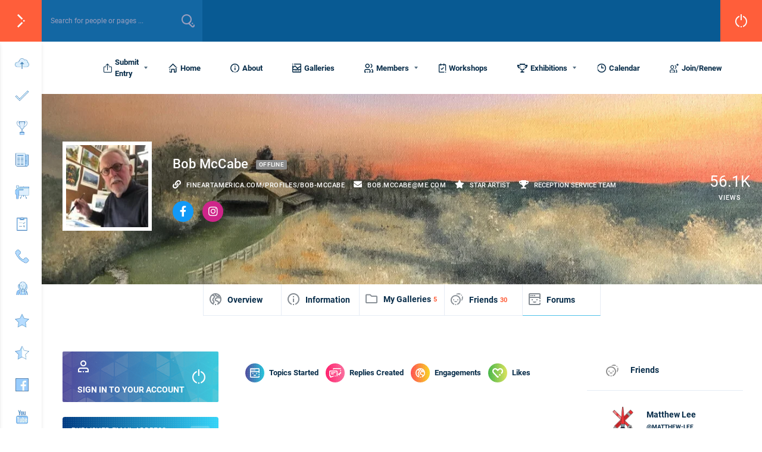

--- FILE ---
content_type: text/html; charset=UTF-8
request_url: https://mgal.org/members/bob-mccabe/forums/
body_size: 36749
content:
<!doctype html>
<html lang="en-US">
<head>
    <meta charset="UTF-8">
    <link rel="profile" href="http://gmpg.org/xfn/11">
    <link rel="pingback" href="https://mgal.org/xmlrpc.php">
    <meta name="viewport" content="width=device-width, initial-scale=1">
	<meta name="apple-mobile-web-app-capable" content="yes">
	<title>Forums &#8211; Bob McCabe &#8211; Memphis/Germantown Art League</title>
<meta name='robots' content='max-image-preview:large' />
<link rel='dns-prefetch' href='//cdn.jsdelivr.net' />
<link rel="alternate" type="application/rss+xml" title="Memphis/Germantown Art League &raquo; Feed" href="https://mgal.org/feed/" />
<link rel="alternate" type="application/rss+xml" title="Memphis/Germantown Art League &raquo; Comments Feed" href="https://mgal.org/comments/feed/" />
<link rel="alternate" type="text/calendar" title="Memphis/Germantown Art League &raquo; iCal Feed" href="https://mgal.org/events/?ical=1" />
<link rel="alternate" title="oEmbed (JSON)" type="application/json+oembed" href="https://mgal.org/wp-json/oembed/1.0/embed?url" />
<link rel="alternate" title="oEmbed (XML)" type="text/xml+oembed" href="https://mgal.org/wp-json/oembed/1.0/embed?url&#038;format=xml" />
<!-- mgal.org is managing ads with Advanced Ads 2.0.16 – https://wpadvancedads.com/ --><script id="advads-ready">
			window.advanced_ads_ready=function(e,a){a=a||"complete";var d=function(e){return"interactive"===a?"loading"!==e:"complete"===e};d(document.readyState)?e():document.addEventListener("readystatechange",(function(a){d(a.target.readyState)&&e()}),{once:"interactive"===a})},window.advanced_ads_ready_queue=window.advanced_ads_ready_queue||[];		</script>
				<style id="content-control-block-styles">
			@media (max-width: 640px) {
	.cc-hide-on-mobile {
		display: none !important;
	}
}
@media (min-width: 641px) and (max-width: 920px) {
	.cc-hide-on-tablet {
		display: none !important;
	}
}
@media (min-width: 921px) and (max-width: 1440px) {
	.cc-hide-on-desktop {
		display: none !important;
	}
}		</style>
		<style id='wp-img-auto-sizes-contain-inline-css' type='text/css'>
img:is([sizes=auto i],[sizes^="auto," i]){contain-intrinsic-size:3000px 1500px}
/*# sourceURL=wp-img-auto-sizes-contain-inline-css */
</style>
<link rel='stylesheet' id='youzify-wall-css' href='https://mgal.org/wp-content/plugins/youzify/includes/public/assets/css/youzify-wall.min.css?ver=3.6.1' type='text/css' media='all' />
<link rel='stylesheet' id='youzify-profile-css' href='https://mgal.org/wp-content/plugins/youzify/includes/public/assets/css/youzify-profile.min.css?ver=3.6.1' type='text/css' media='all' />
<link rel='stylesheet' id='youzify-carousel-css-css' href='https://mgal.org/wp-content/plugins/youzify/includes/public/assets/css/youzify-owl-carousel.min.css?ver=3.6.1' type='text/css' media='all' />
<link rel='stylesheet' id='youzify-customStyle-css' href='https://mgal.org/wp-content/plugins/youzify/includes/admin/assets/css/custom-script.css?ver=6.9' type='text/css' media='all' />
<style id='youzify-customStyle-inline-css' type='text/css'>

                    .youzify-profile .youzify-profile-header.youzify-header-pattern .youzify-header-cover:after,
                                 .youzify-profile .youzify-hdr-v3 .youzify-inner-content:after {
                	opacity: 1 !important;
                    }

                    .youzify .youzify-link-main-content p {
                	color: #003b82 !important;
                    }

                    .youzify .youzify-link-url {
                	color: #003b82 !important;
                    }

:root {
    --yzfy-scheme-color: #4FC1E9 !important;
    --yzfy-scheme-text-color: #fff !important;
}

body .youzify div.item-list-tabs li.youzify-activity-show-search .youzify-activity-show-search-form i,
body #youzify-wall-nav .item-list-tabs li#activity-filter-select label,
body .youzify-media-filter .youzify-filter-item .youzify-current-filter,
body .youzify-community-hashtags .youzify-hashtag-item:hover,
body .youzify table tfoot tr,
body .youzify table thead tr,
body #youzify-group-body h1:before,
body .youzify-product-actions .youzify-addtocart,
body .youzify .checkout_coupon,
body .youzify .youzify-wc-box-title h3,
body .youzify .woocommerce-customer-details h2,
body .youzify .youzify-wc-main-content .track_order .form-row button,
body .youzify-view-order .youzify-wc-main-content > p mark.order-status,
body .youzify .youzify-wc-main-content button[type='submit'],
body .youzify .youzify-wc-main-content #payment #place_order,
body .youzify .youzify-wc-main-content h3,
body .youzify .wc-proceed-to-checkout a.checkout-button,
body .youzify .wc-proceed-to-checkout a.checkout-button:hover,
body .youzify .youzify-wc-main-content .woocommerce-checkout-review-order table.shop_table tfoot .order-total,
body .youzify .youzify-wc-main-content .woocommerce-checkout-review-order table.shop_table thead,
body .youzify .youzify-wc-main-content table.shop_table td a.woocommerce-MyAccount-downloads-file:before,
body .youzify .youzify-wc-main-content table.shop_table td a.view:before,
body .youzify table.shop_table.order_details tfoot tr:last-child,
body .youzify .youzify-wc-main-content table.shop_table td.actions .coupon button,
body .youzify .youzify-wc-main-content table.shop_table td.woocommerce-orders-table__cell-order-number a,
body .youzify .youzify-wc-main-content table.shop_table thead,
body .youzify-forums-topic-item .youzify-forums-topic-icon i,
body .youzify-forums-forum-item .youzify-forums-forum-icon i,
body div.bbp-submit-wrapper button,
body #bbpress-forums li.bbp-header,
body #bbpress-forums .bbp-search-form #bbp_search_submit,
body #bbpress-forums #bbp-search-form #bbp_search_submit,
body .widget_display_search #bbp_search_submit,
body .widget_display_forums li a:before,
body .widget_display_views li .bbp-view-title:before,
body .widget_display_topics li:before,
body #bbpress-forums li.bbp-footer,
body .bbp-pagination .page-numbers.current,
body .youzify-items-list-widget .youzify-list-item .youzify-item-action .youzify-add-button i,
body #youzify-members-list .youzify-user-actions .friendship-button .requested,
body .youzify-wall-embed .youzify-embed-action .friendship-button a.requested,
body .youzify-widget .youzify-user-tags .youzify-utag-values .youzify-utag-value-item,
body .item-list-tabs #search-message-form #messages_search_submit,
body #youzify-groups-list .action .group-button .membership-requested,
body #youzify-members-list .youzify-user-actions .friendship-button a,
body #youzify-groups-list .action .group-button .request-membership,
body .youzify-wall-embed .youzify-embed-action .friendship-button a,
body .youzify-group-manage-members-search #members_search_submit,
body #youzify-groups-list .action .group-button .accept-invite,
body .notifications-options-nav #notification-bulk-manage,
body .notifications .notification-actions .mark-read span,
body .sitewide-notices .thread-options .activate-notice,
body #youzify-groups-list .action .group-button .join-group,
body .youzify-social-buttons .friendship-button a.requested,
body #youzify-directory-search-box form input[type=submit],
body .youzify-user-actions .friendship-button a.requested,
body .youzify-wall-embed .youzify-embed-action .group-button a,
body #youzify-group-buttons .group-button a.join-group,
body .messages-notices .thread-options .read span,
body .youzify-social-buttons .friendship-button a,
body #search-members-form #members_search_submit,
body .messages-options-nav #messages-bulk-manage,
body .youzify-group-settings-tab input[type='submit'],
body .youzify-user-actions .friendship-button a.add,
body #group-settings-form input[type='submit'],
body .youzify-product-content .youzify-featured-product,
body .my-friends #friend-list .action a.accept,
body .youzify-wall-new-post .youzify-post-more-button,
body .group-request-list .action .accept a,
body #message-recipients .highlight-icon i,
body .youzify-pagination .page-numbers.current,
body .youzify-project-content .youzify-project-type,
body .youzify-author .youzify-account-settings,
body .youzify-product-actions .youzify-addtocart,
body .group-button.request-membership,
body #send_message_form .submit #send,
body #send-invite-form .submit input,
body #send-reply #send_reply_button,
body .youzify-wall-actions .youzify-wall-post,
body .youzify-post-content .youzify-post-type,
body .youzify-nav-effect .youzify-menu-border,
body #group-create-tabs li.current,
body .group-button.accept-invite,
body .youzify-tab-post .youzify-read-more,
body .group-button.join-group,
body .youzify-service-icon i:hover,
body .youzify-loading .youzify_msg,
body .youzify-scrolltotop i:hover,
body .youzify-post .youzify-read-more,
body .youzify-author .youzify-login,
body .pagination .current,
body .youzify-tab-title-box,
body #youzify button[type='submit'],
body .youzify-wall-file-post,
body .youzify-current-bg-color,
body .youzify-current-checked-bg-color:checked,
body .button.accept {
            background-color: var(--yzfy-scheme-color) !important;
            color: var(--yzfy-scheme-text-color) !important;
        }

@media screen and ( max-width: 768px ) {
body #youzify .youzify-group div.item-list-tabs li.last label,
body #youzify .youzify-profile div.item-list-tabs li.last label,
body #youzify .youzify-directory-filter .item-list-tabs li#groups-order-select label,
body #youzify .youzify-directory-filter .item-list-tabs li#members-order-select label {
    background-color: var(--yzfy-scheme-color) !important;
    color: var(--yzfy-scheme-text-color);
}
}
        body .youzify-bbp-topic-head-meta .youzify-bbp-head-meta-last-updated a:not(.bbp-author-name),
        body .widget_display_topics li .topic-author a.bbp-author-name,
        body .activity-header .activity-head p a:not(:first-child),
        body #message-recipients .highlight .highlight-meta a,
        body .thread-sender .thread-from .from .thread-count,
        body .youzify-profile-navmenu .youzify-navbar-item a:hover i,
        body .widget_display_replies li a.bbp-author-name,
        body .youzify-profile-navmenu .youzify-navbar-item a:hover,
        body .youzify-link-main-content .youzify-link-url:hover,
        body .youzify-wall-new-post .youzify-post-title a:hover,
        body .youzify-recent-posts .youzify-post-title a:hover,
        body .youzify-post-content .youzify-post-title a:hover,
        body .youzify-group-settings-tab fieldset legend,
        body .youzify-wall-link-data .youzify-wall-link-url,
        body .youzify-tab-post .youzify-post-title a:hover,
        body .youzify-project-tags .youzify-tag-symbole,
        body .youzify-post-tags .youzify-tag-symbole,
        body .youzify-group-navmenu li a:hover {
            color: var(--yzfy-scheme-color) !important;
        }

        body .youzify-bbp-topic-head,
        body .youzify .youzify-wc-main-content address .youzify-bullet,
        body .youzify-profile-navmenu .youzify-navbar-item.youzify-active-menu,
        body .youzify-group-navmenu li.current {
            border-color: var(--yzfy-scheme-color) !important;
        }

        body .quote-with-img:before,
        body .youzify-link-content,
        body .youzify-no-thumbnail,
        body a.youzify-settings-widget {
            background: var(--yzfy-scheme-color) url(https://mgal.org/wp-content/plugins/youzify/includes/public/assets/images/dotted-bg.png) !important;
        }
    
/*# sourceURL=youzify-customStyle-inline-css */
</style>
<link rel='stylesheet' id='embed-pdf-viewer-css' href='https://mgal.org/wp-content/plugins/embed-pdf-viewer/css/embed-pdf-viewer.css?ver=2.4.6' type='text/css' media='screen' />
<link rel='stylesheet' id='pt-cv-public-style-css' href='https://mgal.org/wp-content/plugins/content-views-query-and-display-post-page/public/assets/css/cv.css?ver=4.2.1' type='text/css' media='all' />
<link rel='stylesheet' id='bae-main-css' href='https://mgal.org/wp-content/plugins/document-embedder-addons-for-elementor/admin/assets/css/main.css?ver=6.9' type='text/css' media='all' />
<style id='wp-emoji-styles-inline-css' type='text/css'>

	img.wp-smiley, img.emoji {
		display: inline !important;
		border: none !important;
		box-shadow: none !important;
		height: 1em !important;
		width: 1em !important;
		margin: 0 0.07em !important;
		vertical-align: -0.1em !important;
		background: none !important;
		padding: 0 !important;
	}
/*# sourceURL=wp-emoji-styles-inline-css */
</style>
<link rel='stylesheet' id='wp-block-library-css' href='https://mgal.org/wp-includes/css/dist/block-library/style.min.css?ver=6.9' type='text/css' media='all' />
<style id='classic-theme-styles-inline-css' type='text/css'>
/*! This file is auto-generated */
.wp-block-button__link{color:#fff;background-color:#32373c;border-radius:9999px;box-shadow:none;text-decoration:none;padding:calc(.667em + 2px) calc(1.333em + 2px);font-size:1.125em}.wp-block-file__button{background:#32373c;color:#fff;text-decoration:none}
/*# sourceURL=/wp-includes/css/classic-themes.min.css */
</style>
<style id='bp-login-form-style-inline-css' type='text/css'>
.widget_bp_core_login_widget .bp-login-widget-user-avatar{float:left}.widget_bp_core_login_widget .bp-login-widget-user-links{margin-left:70px}#bp-login-widget-form label{display:block;font-weight:600;margin:15px 0 5px;width:auto}#bp-login-widget-form input[type=password],#bp-login-widget-form input[type=text]{background-color:#fafafa;border:1px solid #d6d6d6;border-radius:0;font:inherit;font-size:100%;padding:.5em;width:100%}#bp-login-widget-form .bp-login-widget-register-link,#bp-login-widget-form .login-submit{display:inline;width:-moz-fit-content;width:fit-content}#bp-login-widget-form .bp-login-widget-register-link{margin-left:1em}#bp-login-widget-form .bp-login-widget-register-link a{filter:invert(1)}#bp-login-widget-form .bp-login-widget-pwd-link{font-size:80%}

/*# sourceURL=https://mgal.org/wp-content/plugins/buddypress/bp-core/blocks/login-form/index.css */
</style>
<style id='bp-member-style-inline-css' type='text/css'>
[data-type="bp/member"] input.components-placeholder__input{border:1px solid #757575;border-radius:2px;flex:1 1 auto;padding:6px 8px}.bp-block-member{position:relative}.bp-block-member .member-content{display:flex}.bp-block-member .user-nicename{display:block}.bp-block-member .user-nicename a{border:none;color:currentColor;text-decoration:none}.bp-block-member .bp-profile-button{width:100%}.bp-block-member .bp-profile-button a.button{bottom:10px;display:inline-block;margin:18px 0 0;position:absolute;right:0}.bp-block-member.has-cover .item-header-avatar,.bp-block-member.has-cover .member-content,.bp-block-member.has-cover .member-description{z-index:2}.bp-block-member.has-cover .member-content,.bp-block-member.has-cover .member-description{padding-top:75px}.bp-block-member.has-cover .bp-member-cover-image{background-color:#c5c5c5;background-position:top;background-repeat:no-repeat;background-size:cover;border:0;display:block;height:150px;left:0;margin:0;padding:0;position:absolute;top:0;width:100%;z-index:1}.bp-block-member img.avatar{height:auto;width:auto}.bp-block-member.avatar-none .item-header-avatar{display:none}.bp-block-member.avatar-none.has-cover{min-height:200px}.bp-block-member.avatar-full{min-height:150px}.bp-block-member.avatar-full .item-header-avatar{width:180px}.bp-block-member.avatar-thumb .member-content{align-items:center;min-height:50px}.bp-block-member.avatar-thumb .item-header-avatar{width:70px}.bp-block-member.avatar-full.has-cover{min-height:300px}.bp-block-member.avatar-full.has-cover .item-header-avatar{width:200px}.bp-block-member.avatar-full.has-cover img.avatar{background:#fffc;border:2px solid #fff;margin-left:20px}.bp-block-member.avatar-thumb.has-cover .item-header-avatar{padding-top:75px}.entry .entry-content .bp-block-member .user-nicename a{border:none;color:currentColor;text-decoration:none}

/*# sourceURL=https://mgal.org/wp-content/plugins/buddypress/bp-members/blocks/member/index.css */
</style>
<style id='bp-members-style-inline-css' type='text/css'>
[data-type="bp/members"] .components-placeholder.is-appender{min-height:0}[data-type="bp/members"] .components-placeholder.is-appender .components-placeholder__label:empty{display:none}[data-type="bp/members"] .components-placeholder input.components-placeholder__input{border:1px solid #757575;border-radius:2px;flex:1 1 auto;padding:6px 8px}[data-type="bp/members"].avatar-none .member-description{width:calc(100% - 44px)}[data-type="bp/members"].avatar-full .member-description{width:calc(100% - 224px)}[data-type="bp/members"].avatar-thumb .member-description{width:calc(100% - 114px)}[data-type="bp/members"] .member-content{position:relative}[data-type="bp/members"] .member-content .is-right{position:absolute;right:2px;top:2px}[data-type="bp/members"] .columns-2 .member-content .member-description,[data-type="bp/members"] .columns-3 .member-content .member-description,[data-type="bp/members"] .columns-4 .member-content .member-description{padding-left:44px;width:calc(100% - 44px)}[data-type="bp/members"] .columns-3 .is-right{right:-10px}[data-type="bp/members"] .columns-4 .is-right{right:-50px}.bp-block-members.is-grid{display:flex;flex-wrap:wrap;padding:0}.bp-block-members.is-grid .member-content{margin:0 1.25em 1.25em 0;width:100%}@media(min-width:600px){.bp-block-members.columns-2 .member-content{width:calc(50% - .625em)}.bp-block-members.columns-2 .member-content:nth-child(2n){margin-right:0}.bp-block-members.columns-3 .member-content{width:calc(33.33333% - .83333em)}.bp-block-members.columns-3 .member-content:nth-child(3n){margin-right:0}.bp-block-members.columns-4 .member-content{width:calc(25% - .9375em)}.bp-block-members.columns-4 .member-content:nth-child(4n){margin-right:0}}.bp-block-members .member-content{display:flex;flex-direction:column;padding-bottom:1em;text-align:center}.bp-block-members .member-content .item-header-avatar,.bp-block-members .member-content .member-description{width:100%}.bp-block-members .member-content .item-header-avatar{margin:0 auto}.bp-block-members .member-content .item-header-avatar img.avatar{display:inline-block}@media(min-width:600px){.bp-block-members .member-content{flex-direction:row;text-align:left}.bp-block-members .member-content .item-header-avatar,.bp-block-members .member-content .member-description{width:auto}.bp-block-members .member-content .item-header-avatar{margin:0}}.bp-block-members .member-content .user-nicename{display:block}.bp-block-members .member-content .user-nicename a{border:none;color:currentColor;text-decoration:none}.bp-block-members .member-content time{color:#767676;display:block;font-size:80%}.bp-block-members.avatar-none .item-header-avatar{display:none}.bp-block-members.avatar-full{min-height:190px}.bp-block-members.avatar-full .item-header-avatar{width:180px}.bp-block-members.avatar-thumb .member-content{min-height:80px}.bp-block-members.avatar-thumb .item-header-avatar{width:70px}.bp-block-members.columns-2 .member-content,.bp-block-members.columns-3 .member-content,.bp-block-members.columns-4 .member-content{display:block;text-align:center}.bp-block-members.columns-2 .member-content .item-header-avatar,.bp-block-members.columns-3 .member-content .item-header-avatar,.bp-block-members.columns-4 .member-content .item-header-avatar{margin:0 auto}.bp-block-members img.avatar{height:auto;max-width:-moz-fit-content;max-width:fit-content;width:auto}.bp-block-members .member-content.has-activity{align-items:center}.bp-block-members .member-content.has-activity .item-header-avatar{padding-right:1em}.bp-block-members .member-content.has-activity .wp-block-quote{margin-bottom:0;text-align:left}.bp-block-members .member-content.has-activity .wp-block-quote cite a,.entry .entry-content .bp-block-members .user-nicename a{border:none;color:currentColor;text-decoration:none}

/*# sourceURL=https://mgal.org/wp-content/plugins/buddypress/bp-members/blocks/members/index.css */
</style>
<style id='bp-dynamic-members-style-inline-css' type='text/css'>
.bp-dynamic-block-container .item-options{font-size:.5em;margin:0 0 1em;padding:1em 0}.bp-dynamic-block-container .item-options a.selected{font-weight:600}.bp-dynamic-block-container ul.item-list{list-style:none;margin:1em 0;padding-left:0}.bp-dynamic-block-container ul.item-list li{margin-bottom:1em}.bp-dynamic-block-container ul.item-list li:after,.bp-dynamic-block-container ul.item-list li:before{content:" ";display:table}.bp-dynamic-block-container ul.item-list li:after{clear:both}.bp-dynamic-block-container ul.item-list li .item-avatar{float:left;width:60px}.bp-dynamic-block-container ul.item-list li .item{margin-left:70px}

/*# sourceURL=https://mgal.org/wp-content/plugins/buddypress/bp-members/blocks/dynamic-members/index.css */
</style>
<style id='bp-online-members-style-inline-css' type='text/css'>
.widget_bp_core_whos_online_widget .avatar-block,[data-type="bp/online-members"] .avatar-block{display:flex;flex-flow:row wrap}.widget_bp_core_whos_online_widget .avatar-block img,[data-type="bp/online-members"] .avatar-block img{margin:.5em}

/*# sourceURL=https://mgal.org/wp-content/plugins/buddypress/bp-members/blocks/online-members/index.css */
</style>
<style id='bp-active-members-style-inline-css' type='text/css'>
.widget_bp_core_recently_active_widget .avatar-block,[data-type="bp/active-members"] .avatar-block{display:flex;flex-flow:row wrap}.widget_bp_core_recently_active_widget .avatar-block img,[data-type="bp/active-members"] .avatar-block img{margin:.5em}

/*# sourceURL=https://mgal.org/wp-content/plugins/buddypress/bp-members/blocks/active-members/index.css */
</style>
<link rel='stylesheet' id='bp-audio-attachment-style-css' href='https://mgal.org/wp-content/plugins/bp-attachments/bp-attachments/assets/blocks/audio-attachment/css/index.css?ver=1.0.0' type='text/css' media='all' />
<link rel='stylesheet' id='bp-file-attachment-style-css' href='https://mgal.org/wp-content/plugins/bp-attachments/bp-attachments/assets/blocks/file-attachment/css/index.css?ver=1.0.0' type='text/css' media='all' />
<link rel='stylesheet' id='bp-image-attachment-style-css' href='https://mgal.org/wp-content/plugins/bp-attachments/bp-attachments/assets/blocks/image-attachment/css/index.css?ver=1.0.0' type='text/css' media='all' />
<link rel='stylesheet' id='bp-video-attachment-style-css' href='https://mgal.org/wp-content/plugins/bp-attachments/bp-attachments/assets/blocks/video-attachment/css/index.css?ver=1.0.0' type='text/css' media='all' />
<style id='bp-friends-style-inline-css' type='text/css'>
.bp-dynamic-block-container .item-options{font-size:.5em;margin:0 0 1em;padding:1em 0}.bp-dynamic-block-container .item-options a.selected{font-weight:600}.bp-dynamic-block-container ul.item-list{list-style:none;margin:1em 0;padding-left:0}.bp-dynamic-block-container ul.item-list li{margin-bottom:1em}.bp-dynamic-block-container ul.item-list li:after,.bp-dynamic-block-container ul.item-list li:before{content:" ";display:table}.bp-dynamic-block-container ul.item-list li:after{clear:both}.bp-dynamic-block-container ul.item-list li .item-avatar{float:left;width:60px}.bp-dynamic-block-container ul.item-list li .item{margin-left:70px}

/*# sourceURL=https://mgal.org/wp-content/plugins/buddypress/bp-friends/blocks/dynamic-friends/index.css */
</style>
<style id='bp-sitewide-notices-style-inline-css' type='text/css'>
.bp-sitewide-notice-block .bp-screen-reader-text,[data-type="bp/sitewide-notices"] .bp-screen-reader-text{border:0;clip:rect(0 0 0 0);height:1px;margin:-1px;overflow:hidden;padding:0;position:absolute;width:1px;word-wrap:normal!important}.bp-sitewide-notice-block [data-bp-tooltip]:after,[data-type="bp/sitewide-notices"] [data-bp-tooltip]:after{background-color:#fff;border:1px solid #737373;border-radius:1px;box-shadow:4px 4px 8px #0003;color:#333;content:attr(data-bp-tooltip);display:none;font-family:Helvetica Neue,Helvetica,Arial,san-serif;font-size:12px;font-weight:400;letter-spacing:normal;line-height:1.25;max-width:200px;opacity:0;padding:5px 8px;pointer-events:none;position:absolute;text-shadow:none;text-transform:none;transform:translateZ(0);transition:all 1.5s ease;visibility:hidden;white-space:nowrap;word-wrap:break-word;z-index:100000}.bp-sitewide-notice-block .bp-tooltip:after,[data-type="bp/sitewide-notices"] .bp-tooltip:after{left:50%;margin-top:7px;top:110%;transform:translate(-50%)}.bp-sitewide-notice-block{border-left:4px solid #ff853c;padding-left:1em;position:relative}.bp-sitewide-notice-block h2:before{background:none;border:none}.bp-sitewide-notice-block .dismiss-notice{background-color:#0000;border:1px solid #ff853c;color:#ff853c;display:block;padding:.2em .5em;position:absolute;right:.5em;top:.5em;width:-moz-fit-content;width:fit-content}.bp-sitewide-notice-block .dismiss-notice:hover{background-color:#ff853c;color:#fff}

/*# sourceURL=https://mgal.org/wp-content/plugins/buddypress/bp-messages/blocks/sitewide-notices/index.css */
</style>
<link rel='stylesheet' id='content-control-block-styles-css' href='https://mgal.org/wp-content/plugins/content-control/dist/style-block-editor.css?ver=2.6.5' type='text/css' media='all' />
<style id='global-styles-inline-css' type='text/css'>
:root{--wp--preset--aspect-ratio--square: 1;--wp--preset--aspect-ratio--4-3: 4/3;--wp--preset--aspect-ratio--3-4: 3/4;--wp--preset--aspect-ratio--3-2: 3/2;--wp--preset--aspect-ratio--2-3: 2/3;--wp--preset--aspect-ratio--16-9: 16/9;--wp--preset--aspect-ratio--9-16: 9/16;--wp--preset--color--black: #000000;--wp--preset--color--cyan-bluish-gray: #abb8c3;--wp--preset--color--white: #ffffff;--wp--preset--color--pale-pink: #f78da7;--wp--preset--color--vivid-red: #cf2e2e;--wp--preset--color--luminous-vivid-orange: #ff6900;--wp--preset--color--luminous-vivid-amber: #fcb900;--wp--preset--color--light-green-cyan: #7bdcb5;--wp--preset--color--vivid-green-cyan: #00d084;--wp--preset--color--pale-cyan-blue: #8ed1fc;--wp--preset--color--vivid-cyan-blue: #0693e3;--wp--preset--color--vivid-purple: #9b51e0;--wp--preset--gradient--vivid-cyan-blue-to-vivid-purple: linear-gradient(135deg,rgb(6,147,227) 0%,rgb(155,81,224) 100%);--wp--preset--gradient--light-green-cyan-to-vivid-green-cyan: linear-gradient(135deg,rgb(122,220,180) 0%,rgb(0,208,130) 100%);--wp--preset--gradient--luminous-vivid-amber-to-luminous-vivid-orange: linear-gradient(135deg,rgb(252,185,0) 0%,rgb(255,105,0) 100%);--wp--preset--gradient--luminous-vivid-orange-to-vivid-red: linear-gradient(135deg,rgb(255,105,0) 0%,rgb(207,46,46) 100%);--wp--preset--gradient--very-light-gray-to-cyan-bluish-gray: linear-gradient(135deg,rgb(238,238,238) 0%,rgb(169,184,195) 100%);--wp--preset--gradient--cool-to-warm-spectrum: linear-gradient(135deg,rgb(74,234,220) 0%,rgb(151,120,209) 20%,rgb(207,42,186) 40%,rgb(238,44,130) 60%,rgb(251,105,98) 80%,rgb(254,248,76) 100%);--wp--preset--gradient--blush-light-purple: linear-gradient(135deg,rgb(255,206,236) 0%,rgb(152,150,240) 100%);--wp--preset--gradient--blush-bordeaux: linear-gradient(135deg,rgb(254,205,165) 0%,rgb(254,45,45) 50%,rgb(107,0,62) 100%);--wp--preset--gradient--luminous-dusk: linear-gradient(135deg,rgb(255,203,112) 0%,rgb(199,81,192) 50%,rgb(65,88,208) 100%);--wp--preset--gradient--pale-ocean: linear-gradient(135deg,rgb(255,245,203) 0%,rgb(182,227,212) 50%,rgb(51,167,181) 100%);--wp--preset--gradient--electric-grass: linear-gradient(135deg,rgb(202,248,128) 0%,rgb(113,206,126) 100%);--wp--preset--gradient--midnight: linear-gradient(135deg,rgb(2,3,129) 0%,rgb(40,116,252) 100%);--wp--preset--font-size--small: 13px;--wp--preset--font-size--medium: 20px;--wp--preset--font-size--large: 36px;--wp--preset--font-size--x-large: 42px;--wp--preset--spacing--20: 0.44rem;--wp--preset--spacing--30: 0.67rem;--wp--preset--spacing--40: 1rem;--wp--preset--spacing--50: 1.5rem;--wp--preset--spacing--60: 2.25rem;--wp--preset--spacing--70: 3.38rem;--wp--preset--spacing--80: 5.06rem;--wp--preset--shadow--natural: 6px 6px 9px rgba(0, 0, 0, 0.2);--wp--preset--shadow--deep: 12px 12px 50px rgba(0, 0, 0, 0.4);--wp--preset--shadow--sharp: 6px 6px 0px rgba(0, 0, 0, 0.2);--wp--preset--shadow--outlined: 6px 6px 0px -3px rgb(255, 255, 255), 6px 6px rgb(0, 0, 0);--wp--preset--shadow--crisp: 6px 6px 0px rgb(0, 0, 0);}:where(.is-layout-flex){gap: 0.5em;}:where(.is-layout-grid){gap: 0.5em;}body .is-layout-flex{display: flex;}.is-layout-flex{flex-wrap: wrap;align-items: center;}.is-layout-flex > :is(*, div){margin: 0;}body .is-layout-grid{display: grid;}.is-layout-grid > :is(*, div){margin: 0;}:where(.wp-block-columns.is-layout-flex){gap: 2em;}:where(.wp-block-columns.is-layout-grid){gap: 2em;}:where(.wp-block-post-template.is-layout-flex){gap: 1.25em;}:where(.wp-block-post-template.is-layout-grid){gap: 1.25em;}.has-black-color{color: var(--wp--preset--color--black) !important;}.has-cyan-bluish-gray-color{color: var(--wp--preset--color--cyan-bluish-gray) !important;}.has-white-color{color: var(--wp--preset--color--white) !important;}.has-pale-pink-color{color: var(--wp--preset--color--pale-pink) !important;}.has-vivid-red-color{color: var(--wp--preset--color--vivid-red) !important;}.has-luminous-vivid-orange-color{color: var(--wp--preset--color--luminous-vivid-orange) !important;}.has-luminous-vivid-amber-color{color: var(--wp--preset--color--luminous-vivid-amber) !important;}.has-light-green-cyan-color{color: var(--wp--preset--color--light-green-cyan) !important;}.has-vivid-green-cyan-color{color: var(--wp--preset--color--vivid-green-cyan) !important;}.has-pale-cyan-blue-color{color: var(--wp--preset--color--pale-cyan-blue) !important;}.has-vivid-cyan-blue-color{color: var(--wp--preset--color--vivid-cyan-blue) !important;}.has-vivid-purple-color{color: var(--wp--preset--color--vivid-purple) !important;}.has-black-background-color{background-color: var(--wp--preset--color--black) !important;}.has-cyan-bluish-gray-background-color{background-color: var(--wp--preset--color--cyan-bluish-gray) !important;}.has-white-background-color{background-color: var(--wp--preset--color--white) !important;}.has-pale-pink-background-color{background-color: var(--wp--preset--color--pale-pink) !important;}.has-vivid-red-background-color{background-color: var(--wp--preset--color--vivid-red) !important;}.has-luminous-vivid-orange-background-color{background-color: var(--wp--preset--color--luminous-vivid-orange) !important;}.has-luminous-vivid-amber-background-color{background-color: var(--wp--preset--color--luminous-vivid-amber) !important;}.has-light-green-cyan-background-color{background-color: var(--wp--preset--color--light-green-cyan) !important;}.has-vivid-green-cyan-background-color{background-color: var(--wp--preset--color--vivid-green-cyan) !important;}.has-pale-cyan-blue-background-color{background-color: var(--wp--preset--color--pale-cyan-blue) !important;}.has-vivid-cyan-blue-background-color{background-color: var(--wp--preset--color--vivid-cyan-blue) !important;}.has-vivid-purple-background-color{background-color: var(--wp--preset--color--vivid-purple) !important;}.has-black-border-color{border-color: var(--wp--preset--color--black) !important;}.has-cyan-bluish-gray-border-color{border-color: var(--wp--preset--color--cyan-bluish-gray) !important;}.has-white-border-color{border-color: var(--wp--preset--color--white) !important;}.has-pale-pink-border-color{border-color: var(--wp--preset--color--pale-pink) !important;}.has-vivid-red-border-color{border-color: var(--wp--preset--color--vivid-red) !important;}.has-luminous-vivid-orange-border-color{border-color: var(--wp--preset--color--luminous-vivid-orange) !important;}.has-luminous-vivid-amber-border-color{border-color: var(--wp--preset--color--luminous-vivid-amber) !important;}.has-light-green-cyan-border-color{border-color: var(--wp--preset--color--light-green-cyan) !important;}.has-vivid-green-cyan-border-color{border-color: var(--wp--preset--color--vivid-green-cyan) !important;}.has-pale-cyan-blue-border-color{border-color: var(--wp--preset--color--pale-cyan-blue) !important;}.has-vivid-cyan-blue-border-color{border-color: var(--wp--preset--color--vivid-cyan-blue) !important;}.has-vivid-purple-border-color{border-color: var(--wp--preset--color--vivid-purple) !important;}.has-vivid-cyan-blue-to-vivid-purple-gradient-background{background: var(--wp--preset--gradient--vivid-cyan-blue-to-vivid-purple) !important;}.has-light-green-cyan-to-vivid-green-cyan-gradient-background{background: var(--wp--preset--gradient--light-green-cyan-to-vivid-green-cyan) !important;}.has-luminous-vivid-amber-to-luminous-vivid-orange-gradient-background{background: var(--wp--preset--gradient--luminous-vivid-amber-to-luminous-vivid-orange) !important;}.has-luminous-vivid-orange-to-vivid-red-gradient-background{background: var(--wp--preset--gradient--luminous-vivid-orange-to-vivid-red) !important;}.has-very-light-gray-to-cyan-bluish-gray-gradient-background{background: var(--wp--preset--gradient--very-light-gray-to-cyan-bluish-gray) !important;}.has-cool-to-warm-spectrum-gradient-background{background: var(--wp--preset--gradient--cool-to-warm-spectrum) !important;}.has-blush-light-purple-gradient-background{background: var(--wp--preset--gradient--blush-light-purple) !important;}.has-blush-bordeaux-gradient-background{background: var(--wp--preset--gradient--blush-bordeaux) !important;}.has-luminous-dusk-gradient-background{background: var(--wp--preset--gradient--luminous-dusk) !important;}.has-pale-ocean-gradient-background{background: var(--wp--preset--gradient--pale-ocean) !important;}.has-electric-grass-gradient-background{background: var(--wp--preset--gradient--electric-grass) !important;}.has-midnight-gradient-background{background: var(--wp--preset--gradient--midnight) !important;}.has-small-font-size{font-size: var(--wp--preset--font-size--small) !important;}.has-medium-font-size{font-size: var(--wp--preset--font-size--medium) !important;}.has-large-font-size{font-size: var(--wp--preset--font-size--large) !important;}.has-x-large-font-size{font-size: var(--wp--preset--font-size--x-large) !important;}
:where(.wp-block-post-template.is-layout-flex){gap: 1.25em;}:where(.wp-block-post-template.is-layout-grid){gap: 1.25em;}
:where(.wp-block-term-template.is-layout-flex){gap: 1.25em;}:where(.wp-block-term-template.is-layout-grid){gap: 1.25em;}
:where(.wp-block-columns.is-layout-flex){gap: 2em;}:where(.wp-block-columns.is-layout-grid){gap: 2em;}
:root :where(.wp-block-pullquote){font-size: 1.5em;line-height: 1.6;}
/*# sourceURL=global-styles-inline-css */
</style>
<link rel='stylesheet' id='youzify-css' href='https://mgal.org/wp-content/plugins/youzify/includes/public/assets/css/youzify.min.css?ver=3.6.1' type='text/css' media='all' />
<link rel='stylesheet' id='youzify-headers-css' href='https://mgal.org/wp-content/plugins/youzify/includes/public/assets/css/youzify-headers.min.css?ver=3.6.1' type='text/css' media='all' />
<link rel='stylesheet' id='dashicons-css' href='https://mgal.org/wp-includes/css/dashicons.min.css?ver=6.9' type='text/css' media='all' />
<link rel='stylesheet' id='youzify-social-css' href='https://mgal.org/wp-content/plugins/youzify/includes/public/assets/css/youzify-social.min.css?ver=3.6.1' type='text/css' media='all' />
<link rel='stylesheet' id='youzify-icons-css' href='https://mgal.org/wp-content/plugins/youzify/includes/admin/assets/css/all.min.css?ver=3.6.1' type='text/css' media='all' />
<link rel='stylesheet' id='tribe-events-v2-single-skeleton-css' href='https://mgal.org/wp-content/plugins/the-events-calendar/build/css/tribe-events-single-skeleton.css?ver=6.15.14' type='text/css' media='all' />
<link rel='stylesheet' id='tribe-events-v2-single-skeleton-full-css' href='https://mgal.org/wp-content/plugins/the-events-calendar/build/css/tribe-events-single-full.css?ver=6.15.14' type='text/css' media='all' />
<link rel='stylesheet' id='tec-events-elementor-widgets-base-styles-css' href='https://mgal.org/wp-content/plugins/the-events-calendar/build/css/integrations/plugins/elementor/widgets/widget-base.css?ver=6.15.14' type='text/css' media='all' />
<link rel='stylesheet' id='mediaelement-css' href='https://mgal.org/wp-includes/js/mediaelement/mediaelementplayer-legacy.min.css?ver=4.2.17' type='text/css' media='all' />
<link rel='stylesheet' id='wp-mediaelement-css' href='https://mgal.org/wp-includes/js/mediaelement/wp-mediaelement.min.css?ver=6.9' type='text/css' media='all' />
<link rel='stylesheet' id='magnific-css-css' href='https://mgal.org/wp-content/plugins/mediapress/assets/vendors/magnific/magnific-popup.css?ver=6.9' type='text/css' media='all' />
<link rel='stylesheet' id='mpp-extra-css-css' href='https://mgal.org/wp-content/plugins/mediapress/assets/css/mpp-pure/mpp-pure.css?ver=6.9' type='text/css' media='all' />
<link rel='stylesheet' id='mpp-core-css-css' href='https://mgal.org/wp-content/plugins/mediapress/assets/css/mpp-core.css?ver=6.9' type='text/css' media='all' />
<link rel='stylesheet' id='dearflip-css-css' href='https://cdn.jsdelivr.net/npm/@dearhive/dearflip-jquery-flipbook@1.7.3/dflip/css/dflip.min.css?ver=1.7.3' type='text/css' media='all' />
<link rel='stylesheet' id='hostinger-reach-subscription-block-css' href='https://mgal.org/wp-content/plugins/hostinger-reach/frontend/dist/blocks/subscription.css?ver=1766107043' type='text/css' media='all' />
<link rel='stylesheet' id='extended-search-css' href='https://mgal.org/wp-content/plugins/unyson/framework//extensions/extended-search/static/css/styles.css?ver=2.8' type='text/css' media='all' />
<link rel='stylesheet' id='fw-ext-forms-default-styles-css' href='https://mgal.org/wp-content/plugins/unyson/framework//extensions/forms/static/css/frontend.css?ver=2.7.24' type='text/css' media='all' />
<link rel='stylesheet' id='crumina-ext-contact-form-css' href='https://mgal.org/wp-content/plugins/unyson/framework//extensions/contact-form/static/css/contact-form.css?ver=1.3' type='text/css' media='all' />
<link rel='stylesheet' id='font-awesome-css' href='https://mgal.org/wp-content/plugins/elementor/assets/lib/font-awesome/css/font-awesome.min.css?ver=4.7.0' type='text/css' media='all' />
<link rel='stylesheet' id='youzify-bbpress-css' href='https://mgal.org/wp-content/plugins/youzify/includes/public/assets/css/youzify-bbpress.min.css?ver=3.6.1' type='text/css' media='all' />
<link rel='stylesheet' id='newsletter-css' href='https://mgal.org/wp-content/plugins/newsletter/style.css?ver=9.1.0' type='text/css' media='all' />
<link rel='stylesheet' id='magnific-popup-css' href='https://mgal.org/wp-content/themes/olympus/css/magnific-popup.css?ver=1.1.0' type='text/css' media='all' />
<link rel='stylesheet' id='olympus-icon-packs-olympus-css' href='https://mgal.org/wp-content/themes/olympus/css/olympus-icons-font.css?ver=2.7.24' type='text/css' media='all' />
<link rel='stylesheet' id='yz-icons-css' href='https://mgal.org/wp-content/themes/olympus/css/fontawesome.min.css?ver=5.12.1' type='text/css' media='all' />
<link rel='stylesheet' id='olympus-theme-font-css' href='https://mgal.org/wp-content/themes/olympus/css/olympus-fonts.css?ver=4.7' type='text/css' media='all' />
<link rel='stylesheet' id='tooltips-css' href='https://mgal.org/wp-content/themes/olympus/css/plugins/balloon.css?ver=1.0' type='text/css' media='all' />
<link rel='stylesheet' id='bootstrap-css' href='https://mgal.org/wp-content/themes/olympus/Bootstrap/dist/css/bootstrap.css?ver=4.4.0' type='text/css' media='all' />
<link rel='stylesheet' id='olympus-widgets-css' href='https://mgal.org/wp-content/themes/olympus/css/widgets.css?ver=5.0.6' type='text/css' media='all' />
<link rel='stylesheet' id='olympus-main-css' href='https://mgal.org/wp-content/themes/olympus/css/main.css?ver=4.7' type='text/css' media='all' />
<style id='olympus-main-inline-css' type='text/css'>
html:root {
--body-font-color: #072c49;
--heading-font-color: #072c49;
--primary-accent-color: #ff5e3a;
--primary-accent-color-darken: #e65535;
--secondary-accent-color: #6ec1e4;
--secondary-accent-color-darken: #63aece;
--third-accent-color: #7c5ac2;
--ol-icon-color: #9a9fbf;
--body-font-color: #072c49;
}.header--standard .logo .img-wrap img {max-height:70px;}#site-header {background-color:#085a93;}#site-header .search-bar .form-group button {background-color:#1367a3;}#site-header .search-bar .form-group input {background-color:#1367a3;}#header--standard .logo {color:#072c48;}#header--standard li.cart-menulocation > a {color:#072c48;}#footer {color:#ffffff;}#footer {background-color:#085a93;}#footer .socials .soc-item {color:#ffffff;}#footer .socials .soc-item:hover {color:#ffffff; opacity: 0.8;}#footer .logo-title {color:#ffffff;}#footer .sub-title {color:#ffffff;}#footer .title {color:#ffffff;}#footer h1 {color:#ffffff;}#footer h2 {color:#ffffff;}#footer h3 {color:#ffffff;}#footer h4 {color:#ffffff;}#footer h5 {color:#ffffff;}#footer h6 {color:#ffffff;}#footer a {color:#6ec1e4;}#footer a:hover {color:#6ec1e4; opacity: 0.8;}h1, .h1{}h2, .h2{}h3, .h3{}h4, .h4{}h5, .h5{}h6, .h6{}.primary-menu-menu .menu-item > a,.primary-menu-responsive.primary-menu .showhide,.primary-menu-menu ul.sub-menu li a,.primary-menu-menu > li.menu-item-has-mega-menu .megamenu ul > li a,.primary-menu-menu > li.menu-item-has-mega-menu .megamenu .column-tittle {}.left-menu .left-menu-title {}body.olympus-theme.bg-custom-color {background-color: #ffffff;}html:root {--body-bg-color: #ffffff;}.elementor-section:not(.elementor-inner-section),body.olympus-theme div.section-theme-padding{padding-top: 80px; padding-bottom: 80px;}#stunning-header {color:#ffffff;}#stunning-header .stunning-header-content-wrap {color:#ffffff;}#stunning-header .stunning-header-content-wrap * {color:#ffffff;}#stunning-header {padding-top:60px;}#stunning-header .crumina-heading-background {background-image: url("http://mgal.org/wp-content/uploads/2019/03/background2.jpg");}#stunning-header {background-color:#eeeeee;}
/*# sourceURL=olympus-main-inline-css */
</style>
<link rel='stylesheet' id='olympus-icons-font-css' href='https://mgal.org/wp-content/themes/olympus/css/olympus-icons-font.css?ver=4.7' type='text/css' media='all' />
<link rel='stylesheet' id='child-style-css' href='https://mgal.org/wp-content/themes/olympus-child/style.css?ver=6.9' type='text/css' media='all' />
<link rel='stylesheet' id='ekit-widget-styles-css' href='https://mgal.org/wp-content/plugins/elementskit-lite/widgets/init/assets/css/widget-styles.css?ver=3.7.8' type='text/css' media='all' />
<link rel='stylesheet' id='ekit-widget-styles-pro-css' href='https://mgal.org/wp-content/plugins/elementskit/widgets/init/assets/css/widget-styles-pro.css?ver=4.1.2' type='text/css' media='all' />
<link rel='stylesheet' id='ekit-responsive-css' href='https://mgal.org/wp-content/plugins/elementskit-lite/widgets/init/assets/css/responsive.css?ver=3.7.8' type='text/css' media='all' />
<link rel='stylesheet' id='olympus-youzer-css' href='https://mgal.org/wp-content/themes/olympus/css/youzer/youzer.css?ver=4.7' type='text/css' media='all' />
<link rel='stylesheet' id='youzer-customization-css' href='https://mgal.org/wp-content/themes/olympus/css/youzer-customization.css?ver=4.7' type='text/css' media='all' />
<link rel='stylesheet' id='olympus-yz-wall-css' href='https://mgal.org/wp-content/themes/olympus/css/youzer/yz-wall.css?ver=4.7' type='text/css' media='all' />
<link rel='stylesheet' id='olympus-yz-profile-css' href='https://mgal.org/wp-content/themes/olympus/css/youzer/yz-profile-style.css?ver=4.7' type='text/css' media='all' />
<link rel='stylesheet' id='olympus-yz-headers-css' href='https://mgal.org/wp-content/themes/olympus/css/youzer/yz-headers.css?ver=4.7' type='text/css' media='all' />
<link rel='stylesheet' id='olympus-yz-social-css' href='https://mgal.org/wp-content/themes/olympus/css/youzer/yz-social.css?ver=4.7' type='text/css' media='all' />
<link rel='stylesheet' id='olympus-yz-bbpress-css' href='https://mgal.org/wp-content/themes/olympus/css/youzer/yz-bbpress.css?ver=4.7' type='text/css' media='all' />
<link rel='stylesheet' id='olympus-youzer-icons-customization-css' href='https://mgal.org/wp-content/themes/olympus/css/youzer/yz-icons-customization.css?ver=4.7' type='text/css' media='all' />
<script type="text/javascript" src="https://mgal.org/wp-includes/js/jquery/jquery.min.js?ver=3.7.1" id="jquery-core-js"></script>
<script type="text/javascript" src="https://mgal.org/wp-includes/js/jquery/jquery-migrate.min.js?ver=3.4.1" id="jquery-migrate-js"></script>
<script type="text/javascript" src="https://mgal.org/wp-content/plugins/youzify/includes/public/assets/js/youzify-wall.min.js?ver=3.6.1" id="youzify-wall-js"></script>
<script type="text/javascript" src="https://mgal.org/wp-content/plugins/youzify/includes/public/assets/js/youzify-owl-carousel.min.js?ver=3.6.1" id="youzify-carousel-js-js"></script>
<script type="text/javascript" src="https://mgal.org/wp-content/plugins/youzify/includes/public/assets/js/youzify-slider.min.js?ver=3.6.1" id="youzify-slider-js"></script>
<script type="text/javascript" src="https://mgal.org/wp-content/plugins/bp-featured-members/assets/js/bp-featured-members.js?ver=6.9" id="bp-featured-members-js"></script>
<script type="text/javascript" id="bp-confirm-js-extra">
/* <![CDATA[ */
var BP_Confirm = {"are_you_sure":"Are you sure?"};
//# sourceURL=bp-confirm-js-extra
/* ]]> */
</script>
<script type="text/javascript" src="https://mgal.org/wp-content/plugins/buddypress/bp-core/js/confirm.min.js?ver=14.4.0" id="bp-confirm-js"></script>
<script type="text/javascript" src="https://mgal.org/wp-content/plugins/buddypress/bp-core/js/jquery-query.min.js?ver=14.4.0" id="bp-jquery-query-js"></script>
<script type="text/javascript" src="https://mgal.org/wp-content/plugins/buddypress/bp-core/js/vendor/jquery-cookie.min.js?ver=14.4.0" id="bp-jquery-cookie-js"></script>
<script type="text/javascript" src="https://mgal.org/wp-content/plugins/buddypress/bp-core/js/vendor/jquery-scroll-to.min.js?ver=14.4.0" id="bp-jquery-scroll-to-js"></script>
<script type="text/javascript" id="bp-legacy-js-js-extra">
/* <![CDATA[ */
var BP_DTheme = {"accepted":"Accepted","close":"Close","comments":"comments","leave_group_confirm":"Are you sure you want to leave this group?","mark_as_fav":"Like","my_favs":"My Favorites","rejected":"Rejected","remove_fav":"Unlike","show_all":"Show all","show_all_comments":"Show all comments for this thread","show_x_comments":"Show all comments (%d)","unsaved_changes":"Your profile has unsaved changes. If you leave the page, the changes will be lost.","view":"View","store_filter_settings":""};
//# sourceURL=bp-legacy-js-js-extra
/* ]]> */
</script>
<script type="text/javascript" src="https://mgal.org/wp-content/plugins/youzify/includes/public/assets/js/buddypress.min.js?ver=14.4.0" id="bp-legacy-js-js"></script>
<script type="text/javascript" src="https://mgal.org/wp-includes/js/plupload/moxie.min.js?ver=1.3.5.1" id="moxiejs-js"></script>
<script type="text/javascript" src="https://mgal.org/wp-includes/js/plupload/plupload.min.js?ver=2.1.9" id="plupload-js"></script>
<script src='https://mgal.org/wp-content/plugins/the-events-calendar/common/build/js/underscore-before.js'></script>
<script type="text/javascript" src="https://mgal.org/wp-includes/js/underscore.min.js?ver=1.13.7" id="underscore-js"></script>
<script src='https://mgal.org/wp-content/plugins/the-events-calendar/common/build/js/underscore-after.js'></script>
<script type="text/javascript" src="https://mgal.org/wp-includes/js/backbone.min.js?ver=1.6.0" id="backbone-js"></script>
<script type="text/javascript" id="wp-util-js-extra">
/* <![CDATA[ */
var _wpUtilSettings = {"ajax":{"url":"/wp-admin/admin-ajax.php"}};
//# sourceURL=wp-util-js-extra
/* ]]> */
</script>
<script type="text/javascript" src="https://mgal.org/wp-includes/js/wp-util.min.js?ver=6.9" id="wp-util-js"></script>
<script type="text/javascript" src="https://mgal.org/wp-includes/js/wp-backbone.min.js?ver=6.9" id="wp-backbone-js"></script>
<script type="text/javascript" id="media-models-js-extra">
/* <![CDATA[ */
var _wpMediaModelsL10n = {"settings":{"ajaxurl":"/wp-admin/admin-ajax.php","post":{"id":0}}};
//# sourceURL=media-models-js-extra
/* ]]> */
</script>
<script type="text/javascript" src="https://mgal.org/wp-includes/js/media-models.min.js?ver=6.9" id="media-models-js"></script>
<script type="text/javascript" id="mpp_uploader-js-extra">
/* <![CDATA[ */
var _mppUploadSettings = {"defaults":{"runtimes":"html5,silverlight,flash,html4","file_data_name":"_mpp_file","multiple_queues":true,"max_file_size":"6442450944b","url":"https:\/\/mgal.org\/wp-admin\/admin-ajax.php","flash_swf_url":"https:\/\/mgal.org\/wp-includes\/js\/plupload\/plupload.flash.swf","silverlight_xap_url":"https:\/\/mgal.org\/wp-includes\/js\/plupload\/plupload.silverlight.xap","filters":[{"title":"Allowed Files","extensions":"*"}],"multipart":true,"urlstream_upload":true,"multipart_params":{"action":"mpp_add_media","_wpnonce":"cfb8ae0aae","component":"members","component_id":5,"context":"gallery"}},"browser":{"mobile":false,"supported":true},"limitExceeded":false};
var pluploadL10n = {"queue_limit_exceeded":"You have attempted to queue too many files.","file_exceeds_size_limit":"%s exceeds the maximum upload size for this site.","zero_byte_file":"This file is empty. Please try another.","invalid_filetype":"This file type is not allowed. Please try another.","not_an_image":"This file is not an image. Please try another.","image_memory_exceeded":"Memory exceeded. Please try another smaller file.","image_dimensions_exceeded":"This is larger than the maximum size. Please try another.","default_error":"An error occurred in the upload. Please try again later.","missing_upload_url":"There was a configuration error. Please contact the server administrator.","upload_limit_exceeded":"You may only upload 1 file.","http_error":"HTTP error.","upload_failed":"Upload failed.","big_upload_failed":"Please try uploading this file with the %1$sbrowser uploader%2$s.","big_upload_queued":"%s exceeds the maximum upload size for the multi-file uploader when used in your browser.","io_error":"IO error.","security_error":"Security error.","file_cancelled":"File canceled.","upload_stopped":"Upload stopped.","dismiss":"Dismiss","crunching":"Crunching\u2026","deleted":"moved to the trash.","error_uploading":"\u201c%s\u201d has failed to upload."};
//# sourceURL=mpp_uploader-js-extra
/* ]]> */
</script>
<script type="text/javascript" src="https://mgal.org/wp-content/plugins/mediapress/assets/js/uploader.js?ver=6.9" id="mpp_uploader-js"></script>
<script type="text/javascript" src="https://mgal.org/wp-content/plugins/mediapress/assets/vendors/magnific/jquery.magnific-popup.min.js?ver=6.9" id="magnific-js-js"></script>
<script type="text/javascript" src="https://mgal.org/wp-content/plugins/mediapress/assets/js/activity.js?ver=6.9" id="mpp_activity-js"></script>
<script type="text/javascript" src="https://mgal.org/wp-includes/js/jquery/ui/core.min.js?ver=1.13.3" id="jquery-ui-core-js"></script>
<script type="text/javascript" src="https://mgal.org/wp-includes/js/jquery/ui/mouse.min.js?ver=1.13.3" id="jquery-ui-mouse-js"></script>
<script type="text/javascript" src="https://mgal.org/wp-includes/js/jquery/ui/sortable.min.js?ver=1.13.3" id="jquery-ui-sortable-js"></script>
<script type="text/javascript" src="https://mgal.org/wp-includes/js/jquery/jquery.ui.touch-punch.js?ver=0.2.2" id="jquery-touch-punch-js"></script>
<script type="text/javascript" id="mpp_core-js-extra">
/* <![CDATA[ */
var _mppStrings = {"show_all":"Show all","show_all_comments":"Show all comments for this thread","show_x_comments":"Show all %d comments","mark_as_fav":"Like","my_favs":"My Favorites","remove_fav":"Unlike","view":"View","bulk_delete_warning":"Deleting will permanently remove all selected media and files. Do you want to proceed?"};
var _mppData = {"enable_activity_lightbox":"1","enable_gallery_lightbox":"1","enable_lightbox_in_gallery_media_list":"1","types":{"photo":{"title":"Select Photo","extensions":"jpeg,jpg,gif,png"}},"type_errors":{"photo":"This file type is not allowed. Allowed file types are: jpeg, jpg, gif, png"},"allowed_type_messages":{"photo":" Please only select : jpeg, jpg, gif, png"},"max_allowed_file_size":"Maximum allowed file size: 6 GB","activity_disable_auto_file_browser":"0","empty_url_message":"Please provide a url.","loader_src":"https://mgal.org/wp-content/plugins/mediapress/templates/mediapress/default/assets/images/loader.gif","lightboxDisabledTypes":[]};
//# sourceURL=mpp_core-js-extra
/* ]]> */
</script>
<script type="text/javascript" src="https://mgal.org/wp-content/plugins/mediapress/assets/js/mpp.js?ver=6.9" id="mpp_core-js"></script>
<script type="text/javascript" src="https://mgal.org/wp-content/plugins/mediapress/assets/js/mpp-remote.js?ver=6.9" id="mpp_remote-js"></script>
<script type="text/javascript" src="https://mgal.org/wp-content/plugins/unyson/framework//extensions/post-reaction/static/js/sweetalert2.js?ver=4.1" id="sweetalert2-js"></script>
<script type="text/javascript" id="crumina-reaction-scripts-js-extra">
/* <![CDATA[ */
var crumina_reaction = {"ajax":"https://mgal.org/wp-admin/admin-ajax.php"};
//# sourceURL=crumina-reaction-scripts-js-extra
/* ]]> */
</script>
<script type="text/javascript" src="https://mgal.org/wp-content/plugins/unyson/framework//extensions/post-reaction/static/js/scripts.js?ver=4.1" id="crumina-reaction-scripts-js"></script>
<link rel="https://api.w.org/" href="https://mgal.org/wp-json/" /><link rel="alternate" title="JSON" type="application/json" href="https://mgal.org/wp-json/wp/v2/buddypress/6" /><link rel="EditURI" type="application/rsd+xml" title="RSD" href="https://mgal.org/xmlrpc.php?rsd" />
<meta name="generator" content="WordPress 6.9" />
<link rel='shortlink' href='https://mgal.org/?p=6' />

	<script type="text/javascript">var ajaxurl = 'https://mgal.org/wp-admin/admin-ajax.php';</script>

<meta name="tec-api-version" content="v1"><meta name="tec-api-origin" content="https://mgal.org"><link rel="alternate" href="https://mgal.org/wp-json/tribe/events/v1/" /><meta name="generator" content="Elementor 3.34.1; features: e_font_icon_svg, additional_custom_breakpoints; settings: css_print_method-external, google_font-enabled, font_display-auto">
<script type="text/javascript">var elementskit_module_parallax_url = "https://mgal.org/wp-content/plugins/elementskit/modules/parallax/";</script>
    <!-- Youzify Open Graph Tags -->

    <meta property="twitter:card" content="summary_large_image">
    <meta property="og:type" content="profile">

            <meta property="twitter:title" content="Bob McCabe">
        <meta property="og:title" content="Bob McCabe">
    
    <meta property="og:url" content="https://mgal.org/members/bob-mccabe/">

            <meta property="og:image" content="https://mgal.org/wp-content/uploads/buddypress/members/5/cover-image/63e1c71d8cc20-bp-cover-image.jpeg">
        <meta property="twitter:image" content="https://mgal.org/wp-content/uploads/buddypress/members/5/cover-image/63e1c71d8cc20-bp-cover-image.jpeg">
    
    
    <!-- End of Youzify Open Graph Tags -->

    			<style>
				.e-con.e-parent:nth-of-type(n+4):not(.e-lazyloaded):not(.e-no-lazyload),
				.e-con.e-parent:nth-of-type(n+4):not(.e-lazyloaded):not(.e-no-lazyload) * {
					background-image: none !important;
				}
				@media screen and (max-height: 1024px) {
					.e-con.e-parent:nth-of-type(n+3):not(.e-lazyloaded):not(.e-no-lazyload),
					.e-con.e-parent:nth-of-type(n+3):not(.e-lazyloaded):not(.e-no-lazyload) * {
						background-image: none !important;
					}
				}
				@media screen and (max-height: 640px) {
					.e-con.e-parent:nth-of-type(n+2):not(.e-lazyloaded):not(.e-no-lazyload),
					.e-con.e-parent:nth-of-type(n+2):not(.e-lazyloaded):not(.e-no-lazyload) * {
						background-image: none !important;
					}
				}
			</style>
			<style type="text/css" id="custom-background-css">
body.custom-background { background-color: #ffffff; }
</style>
	<link rel='canonical' href='https://mgal.org/members/bob-mccabe/forums/' />
		<link rel="preload" href="https://mgal.org/wp-content/themes/olympus/fonts/roboto-v18-latin_latin-ext-regular.woff2" as="font" type="font/woff2" crossorigin>
		<link rel="preload" href="https://mgal.org/wp-content/themes/olympus/fonts/roboto-v18-latin_latin-ext-500.woff2" as="font" type="font/woff2" crossorigin>
		<link rel="preload" href="https://mgal.org/wp-content/themes/olympus/fonts/roboto-v18-latin_latin-ext-700.woff2" as="font" type="font/woff2" crossorigin>
		<link rel="preload" href="https://mgal.org/wp-content/themes/olympus/fonts/roboto-v18-latin_latin-ext-300.woff2" as="font" type="font/woff2" crossorigin>
		<script>
		function olympusModal() {
			return {
				show: false,
				modalOpen() { this.show = true; document.querySelector('body').classList.add('overlay-enable') },
				modalClose() { this.show = false; document.querySelector('body').classList.remove('overlay-enable') },
				isModalOpen() { return this.show === true },
			}
		}
		</script><link rel="icon" href="https://mgal.org/wp-content/uploads/2020/06/cropped-mgalicon-32x32.png" sizes="32x32" />
<link rel="icon" href="https://mgal.org/wp-content/uploads/2020/06/cropped-mgalicon-192x192.png" sizes="192x192" />
<link rel="apple-touch-icon" href="https://mgal.org/wp-content/uploads/2020/06/cropped-mgalicon-180x180.png" />
<meta name="msapplication-TileImage" content="https://mgal.org/wp-content/uploads/2020/06/cropped-mgalicon-270x270.png" />
		<style type="text/css" id="wp-custom-css">
			.header--standard .logo .img-wrap img {
width: auto;
}		</style>
		</head>
	<body class="bp-user member-type-reception member-type-star forums topics buddypress bp-legacy bbp-user-page single singular bbpress bbp-no-js wp-singular buddypress-template-default page page-id-6 custom-background wp-custom-logo wp-theme-olympus wp-child-theme-olympus-child youzify-blue-scheme not-logged-in youzify-light-lighting-mode tribe-no-js elementor-default aa-prefix-advads- disable-sticky-both-header bg-custom-color page-has-header-social page-has-standard-header page-has-left-panels olympus-theme" itemscope="itemscope" itemtype="https://schema.org/WebPage">

	
<script type="text/javascript" id="bbp-swap-no-js-body-class">
	document.body.className = document.body.className.replace( 'bbp-no-js', 'bbp-js' );
</script>

	<div id="overflow-x-wrapper">
	<a class="skip-link screen-reader-text" href="#content">Skip to content</a>
	<div id="fixed-sidebar-left"
	 class="fixed-sidebar left"

>
	<div
		class="side-menu-open js-sidebar-open olymp-menu-icon"
		>
		<span data-balloon-pos="right" data-balloon="Open menu">
			<svg class="open-state universal-olympus-icon"><use xlink:href="#olymp-popup-right-arrow"></use></svg>		</span>
		<span data-balloon-pos="right" data-balloon="Close menu">
			<i class="olymp-close-icon olympus-icon-Close-Icon"></i>
		</span>
	</div>

	<div class="fixed-sidebar-left sidebar--small" id="sidebar-left">
		<div class="mCustomScrollbar" data-mcs-theme="dark">
			<ul class="left-menu">
										<li class="" >
							<a  href="https://mgal.org/submitentry/">
								<span data-balloon-pos="right" data-balloon="Submit Entry">
									<img class="universal-olympus-icon" src="https://mgal.org/wp-content/uploads/2023/10/icons8-upload-to-the-cloud-40.png" alt="" loading="lazy" />								</span>
							</a>
						</li>
												<li class="" >
							<a  href="https://mgal.org/juriedin/">
								<span data-balloon-pos="right" data-balloon="Juried In">
									<img class="universal-olympus-icon" src="https://mgal.org/wp-content/uploads/2023/10/icons8-done-40.png" alt="" loading="lazy" />								</span>
							</a>
						</li>
												<li class="" >
							<a  href="https://mgal.org/events/category/exhibitions/">
								<span data-balloon-pos="right" data-balloon="Exhibitions">
									<img class="universal-olympus-icon" src="https://mgal.org/wp-content/uploads/2024/10/icons8-trophy-80.png" alt="" loading="lazy" />								</span>
							</a>
						</li>
												<li class="" >
							<a target="_blank" href="https://mgal.org/happenings/">
								<span data-balloon-pos="right" data-balloon="Newsletter">
									<img class="universal-olympus-icon" src="https://mgal.org/wp-content/uploads/2025/02/icons8-newspaper-80.png" alt="" loading="lazy" />								</span>
							</a>
						</li>
												<li class="" >
							<a  href="https://mgal.org/events/category/meetings/">
								<span data-balloon-pos="right" data-balloon="Meetings">
									<img class="universal-olympus-icon" src="https://mgal.org/wp-content/uploads/2021/10/icons8-training-40.png" alt="" loading="lazy" />								</span>
							</a>
						</li>
												<li class="" >
							<a  href="https://mgal.org/workshops/">
								<span data-balloon-pos="right" data-balloon="Workshops">
									<img class="universal-olympus-icon" src="https://mgal.org/wp-content/uploads/2025/04/icons8-pass-fail-80.png" alt="" loading="lazy" />								</span>
							</a>
						</li>
												<li class="" >
							<a  href="https://mgal.org/directory/">
								<span data-balloon-pos="right" data-balloon="Directory">
									<img class="universal-olympus-icon" src="https://mgal.org/wp-content/uploads/2021/10/icons8-phone-40.png" alt="" loading="lazy" />								</span>
							</a>
						</li>
												<li class="" >
							<a  href="https://mgal.org/members/angie-wynn/">
								<span data-balloon-pos="right" data-balloon="Featured">
									<img class="universal-olympus-icon" src="https://mgal.org/wp-content/uploads/2021/10/icons8-edvard-munch-40.png" alt="" loading="lazy" />								</span>
							</a>
						</li>
												<li class="" >
							<a  href="http://mgal.org/members/type/star/">
								<span data-balloon-pos="right" data-balloon="Star Artists">
									<img class="universal-olympus-icon" src="http://mgal.org/wp-content/uploads/2021/10/icons8-star-filled-40.png" alt="" loading="lazy" />								</span>
							</a>
						</li>
												<li class="" >
							<a  href="https://mgal.org/star-program/">
								<span data-balloon-pos="right" data-balloon="Star Program">
									<img class="universal-olympus-icon" src="http://mgal.org/wp-content/uploads/2021/10/icons8-star-half-empty-40.png" alt="" loading="lazy" />								</span>
							</a>
						</li>
												<li class="" >
							<a target="_blank" href="https://www.facebook.com/groups/mgal.org">
								<span data-balloon-pos="right" data-balloon="Facebook Group">
									<img class="universal-olympus-icon" src="http://mgal.org/wp-content/uploads/2021/10/icons8-facebook-40.png" alt="" loading="lazy" />								</span>
							</a>
						</li>
												<li class="" >
							<a target="_blank" href="https://www.youtube.com/@mgaldotorg">
								<span data-balloon-pos="right" data-balloon="YouTube Channel">
									<img class="universal-olympus-icon" src="https://mgal.org/wp-content/uploads/2023/02/icons8-youtube-logo-40.png" alt="" loading="lazy" />								</span>
							</a>
						</li>
												<li class="" >
							<a  href="https://mgal.org/tutorial/">
								<span data-balloon-pos="right" data-balloon="Website Tutorial">
									<img class="universal-olympus-icon" src="http://mgal.org/wp-content/uploads/2021/10/icons8-graduation-cap-40.png" alt="" loading="lazy" />								</span>
							</a>
						</li>
												<li class="" >
							<a  href="https://mgal.org/bylaws/">
								<span data-balloon-pos="right" data-balloon="Bylaws">
									<img class="universal-olympus-icon" src="http://mgal.org/wp-content/uploads/2022/01/icons8-law-40.png" alt="" loading="lazy" />								</span>
							</a>
						</li>
									</ul>
		</div>
	</div>

	<div class="fixed-sidebar-left sidebar--large" id="sidebar-left-1">
		<div class="mCustomScrollbar" data-mcs-theme="dark">
			<ul class="left-menu">
										<li>
							<a  href="https://mgal.org/submitentry/">
								<img class="universal-olympus-icon" src="https://mgal.org/wp-content/uploads/2023/10/icons8-upload-to-the-cloud-40.png" alt="" loading="lazy" />								<span class="left-menu-title">Submit Entry</span>
							</a>
													</li>
												<li>
							<a  href="https://mgal.org/juriedin/">
								<img class="universal-olympus-icon" src="https://mgal.org/wp-content/uploads/2023/10/icons8-done-40.png" alt="" loading="lazy" />								<span class="left-menu-title">Juried In</span>
							</a>
													</li>
												<li>
							<a  href="https://mgal.org/events/category/exhibitions/">
								<img class="universal-olympus-icon" src="https://mgal.org/wp-content/uploads/2024/10/icons8-trophy-80.png" alt="" loading="lazy" />								<span class="left-menu-title">Exhibitions</span>
							</a>
													</li>
												<li>
							<a target="_blank" href="https://mgal.org/happenings/">
								<img class="universal-olympus-icon" src="https://mgal.org/wp-content/uploads/2025/02/icons8-newspaper-80.png" alt="" loading="lazy" />								<span class="left-menu-title">Newsletter</span>
							</a>
													</li>
												<li>
							<a  href="https://mgal.org/events/category/meetings/">
								<img class="universal-olympus-icon" src="https://mgal.org/wp-content/uploads/2021/10/icons8-training-40.png" alt="" loading="lazy" />								<span class="left-menu-title">Meetings</span>
							</a>
													</li>
												<li>
							<a  href="https://mgal.org/workshops/">
								<img class="universal-olympus-icon" src="https://mgal.org/wp-content/uploads/2025/04/icons8-pass-fail-80.png" alt="" loading="lazy" />								<span class="left-menu-title">Workshops</span>
							</a>
													</li>
												<li>
							<a  href="https://mgal.org/directory/">
								<img class="universal-olympus-icon" src="https://mgal.org/wp-content/uploads/2021/10/icons8-phone-40.png" alt="" loading="lazy" />								<span class="left-menu-title">Directory</span>
							</a>
													</li>
												<li>
							<a  href="https://mgal.org/members/angie-wynn/">
								<img class="universal-olympus-icon" src="https://mgal.org/wp-content/uploads/2021/10/icons8-edvard-munch-40.png" alt="" loading="lazy" />								<span class="left-menu-title">Featured</span>
							</a>
													</li>
												<li>
							<a  href="http://mgal.org/members/type/star/">
								<img class="universal-olympus-icon" src="http://mgal.org/wp-content/uploads/2021/10/icons8-star-filled-40.png" alt="" loading="lazy" />								<span class="left-menu-title">Star Artists</span>
							</a>
													</li>
												<li>
							<a  href="https://mgal.org/star-program/">
								<img class="universal-olympus-icon" src="http://mgal.org/wp-content/uploads/2021/10/icons8-star-half-empty-40.png" alt="" loading="lazy" />								<span class="left-menu-title">Star Program</span>
							</a>
													</li>
												<li>
							<a target="_blank" href="https://www.facebook.com/groups/mgal.org">
								<img class="universal-olympus-icon" src="http://mgal.org/wp-content/uploads/2021/10/icons8-facebook-40.png" alt="" loading="lazy" />								<span class="left-menu-title">Facebook Group</span>
							</a>
													</li>
												<li>
							<a target="_blank" href="https://www.youtube.com/@mgaldotorg">
								<img class="universal-olympus-icon" src="https://mgal.org/wp-content/uploads/2023/02/icons8-youtube-logo-40.png" alt="" loading="lazy" />								<span class="left-menu-title">YouTube Channel</span>
							</a>
													</li>
												<li>
							<a  href="https://mgal.org/tutorial/">
								<img class="universal-olympus-icon" src="http://mgal.org/wp-content/uploads/2021/10/icons8-graduation-cap-40.png" alt="" loading="lazy" />								<span class="left-menu-title">Website Tutorial</span>
							</a>
													</li>
												<li>
							<a  href="https://mgal.org/bylaws/">
								<img class="universal-olympus-icon" src="http://mgal.org/wp-content/uploads/2022/01/icons8-law-40.png" alt="" loading="lazy" />								<span class="left-menu-title">Bylaws</span>
							</a>
													</li>
									</ul>
		</div>
	</div>
</div>

<header class="header header--logout" id="site-header" >
	<div class="header-content-wrapper">

					<form id="top-search-form" action="https://mgal.org/" method="GET" class="search-bar w-search notification-list friend-requests">
				<div class="form-group with-button">
					<div class="selectize-control form-control js-user-search multi">
						<div class="selectize-input items not-full has-options">
							<input type="text" autocomplete="off" name="s" id="s" value="" placeholder="Search for people or pages ...">
						</div>
						<div class="selectize-dropdown multi form-control js-user-search mCustomScrollbar">
							<div class="selectize-dropdown-content"></div>
						</div>
					</div>
					<button>
						<i class="olympus-icon olympus-icon-Magnifying-Glass-Icon"></i>
						<svg class="olymp-search-spinner" width="135" height="135" viewBox="0 0 135 135" xmlns="http://www.w3.org/2000/svg">
							<path d="M67.447 58c5.523 0 10-4.477 10-10s-4.477-10-10-10-10 4.477-10 10 4.477 10 10 10zm9.448 9.447c0 5.523 4.477 10 10 10 5.522 0 10-4.477 10-10s-4.478-10-10-10c-5.523 0-10 4.477-10 10zm-9.448 9.448c-5.523 0-10 4.477-10 10 0 5.522 4.477 10 10 10s10-4.478 10-10c0-5.523-4.477-10-10-10zM58 67.447c0-5.523-4.477-10-10-10s-10 4.477-10 10 4.477 10 10 10 10-4.477 10-10z">
								<animateTransform
									attributeName="transform"
									type="rotate"
									from="0 67 67"
									to="-360 67 67"
									dur="2.5s"
									repeatCount="indefinite" />
							</path>
							<path d="M28.19 40.31c6.627 0 12-5.374 12-12 0-6.628-5.373-12-12-12-6.628 0-12 5.372-12 12 0 6.626 5.372 12 12 12zm30.72-19.825c4.686 4.687 12.284 4.687 16.97 0 4.686-4.686 4.686-12.284 0-16.97-4.686-4.687-12.284-4.687-16.97 0-4.687 4.686-4.687 12.284 0 16.97zm35.74 7.705c0 6.627 5.37 12 12 12 6.626 0 12-5.373 12-12 0-6.628-5.374-12-12-12-6.63 0-12 5.372-12 12zm19.822 30.72c-4.686 4.686-4.686 12.284 0 16.97 4.687 4.686 12.285 4.686 16.97 0 4.687-4.686 4.687-12.284 0-16.97-4.685-4.687-12.283-4.687-16.97 0zm-7.704 35.74c-6.627 0-12 5.37-12 12 0 6.626 5.373 12 12 12s12-5.374 12-12c0-6.63-5.373-12-12-12zm-30.72 19.822c-4.686-4.686-12.284-4.686-16.97 0-4.686 4.687-4.686 12.285 0 16.97 4.686 4.687 12.284 4.687 16.97 0 4.687-4.685 4.687-12.283 0-16.97zm-35.74-7.704c0-6.627-5.372-12-12-12-6.626 0-12 5.373-12 12s5.374 12 12 12c6.628 0 12-5.373 12-12zm-19.823-30.72c4.687-4.686 4.687-12.284 0-16.97-4.686-4.686-12.284-4.686-16.97 0-4.687 4.686-4.687 12.284 0 16.97 4.686 4.687 12.284 4.687 16.97 0z">
								<animateTransform
									attributeName="transform"
									type="rotate"
									from="0 67 67"
									to="360 67 67"
									dur="8s"
									repeatCount="indefinite" />
							</path>
						</svg>
					</button>
				</div>
			</form>
		
					<a data-balloon-pos="left" data-balloon="Login"
									href="#" class="side-menu-open js-open-popup" data-popup-target=".js-login-form"
							   >

				<i class="olymp-login-icon olymp-menu-icon olympus-icon-Login-Icon"></i>
							</a>
			</div>
</header>
<div class="header--standard" id="header--standard">
    <div class="container">
        <div class="row">
            <div class="col col-12 header--standard-wrap">
                <a href="https://mgal.org" class="logo">
					
					                        <div class="img-wrap">
							                            <img src="https://mgal.org/wp-content/uploads/2025/03/mgal2025.png" alt="">
                        </div>
					
                    <div class="title-block text-uppercase">
                        <h6 class="logo-title"></h6>
                        <div class="sub-title"></div>
                    </div>
                </a>

                <nav class="primary-menu">

                    <a href="#" class="open-responsive-menu showhide">
                        <i class="olympus-icon-Menu-Icon"></i>
                        <i class="olympus-icon-Close-Icon"></i>
                    </a>

					<ul id="primary-menu" class="primary-menu-menu"><li id="menu-item-7938" class="menu-item menu-item-type-custom menu-item-object-custom menu-item-has-children menu-item-has-icon menu-item-7938"><a href="https://mgal.org/submitentry/" ><i class="universal-olympus-icon olympus-icon olympus-icon-upload" ></i>Submit Entry</a>
<ul class="sub-menu sub-menu-has-icons">
	<li id="menu-item-3999" class="menu-item menu-item-type-custom menu-item-object-custom menu-item-has-icon menu-item-3999"><a href="https://mgal.org/juriedin/" ><i class="universal-olympus-icon olympus-icon olympus-icon-Check-Icon" ></i>Juried In</a></li>
</ul>
</li>
<li id="menu-item-1934" class="menu-item menu-item-type-post_type menu-item-object-page menu-item-home menu-item-has-icon menu-item-1934"><a href="https://mgal.org/" ><i class="universal-olympus-icon olympus-icon olympus-icon-Home-Icon" ></i>Home</a></li>
<li id="menu-item-1933" class="menu-item menu-item-type-post_type menu-item-object-page menu-item-has-icon menu-item-1933"><a href="https://mgal.org/about-us/" ><i class="universal-olympus-icon olympus-icon olympus-icon-Info-Icon" ></i>About</a></li>
<li id="menu-item-11742" class="menu-item menu-item-type-custom menu-item-object-custom menu-item-has-icon menu-item-11742"><a href="https://mgal.org/mgalleries/" ><i class="universal-olympus-icon olympus-icon olympus-icon-Media-Icon" ></i>Galleries</a></li>
<li id="menu-item-981" class="menu-item menu-item-type-post_type menu-item-object-buddypress current-menu-item menu-item-has-children menu-item-has-icon menu-item-981"><a href="https://mgal.org/members/" ><i class="universal-olympus-icon olympus-icon olympus-icon-Groups-Icon" ></i>Members</a>
<ul class="sub-menu sub-menu-has-icons">
	<li id="menu-item-10492" class="menu-item menu-item-type-custom menu-item-object-custom menu-item-has-icon menu-item-10492"><a href="https://mgal.org/forums/" ><i class="universal-olympus-icon olympus-icon olympus-icon-Pin-Icon" ></i>Forums</a></li>
	<li id="menu-item-13202" class="menu-item menu-item-type-post_type menu-item-object-page menu-item-has-icon menu-item-13202"><a href="https://mgal.org/happenings/" ><i class="universal-olympus-icon olympus-icon olympus-icon-Topics-Started---Paper-Icon" ></i>Newsletter</a></li>
</ul>
</li>
<li id="menu-item-14057" class="menu-item menu-item-type-post_type menu-item-object-page menu-item-has-icon menu-item-14057"><a href="https://mgal.org/workshops/" ><i class="universal-olympus-icon olympus-icon olympus-icon-Checked-Calendar-Icon" ></i>Workshops</a></li>
<li id="menu-item-12262" class="menu-item menu-item-type-custom menu-item-object-custom menu-item-has-children menu-item-has-icon menu-item-12262"><a href="https://mgal.org/events/category/exhibitions/" ><i class="universal-olympus-icon olympus-icon olympus-icon-Trophy-Icon" ></i>Exhibitions</a>
<ul class="sub-menu sub-menu-has-icons">
	<li id="menu-item-995" class="menu-item menu-item-type-post_type menu-item-object-page menu-item-has-icon menu-item-995"><a href="https://mgal.org/blog-grid/" ><i class="universal-olympus-icon olympus-icon olympus-icon-Cupcake-Icon" ></i>Receptions &#038; Awards</a></li>
</ul>
</li>
<li id="menu-item-688" class="menu-item menu-item-type-custom menu-item-object-custom menu-item-has-icon menu-item-688"><a href="http://mgal.org/events/" ><i class="universal-olympus-icon olympus-icon olympus-icon-Clock-Icon" ></i>Calendar</a></li>
<li id="menu-item-4967" class="menu-item menu-item-type-post_type menu-item-object-page menu-item-has-icon menu-item-4967"><a href="https://mgal.org/join-us/" ><i class="universal-olympus-icon olympus-icon olympus-icon-Join-The-Group-Icon" ></i>Join/Renew</a></li>
</ul>					                        <ul class="nav-add shoping-cart more">
							                        </ul>
						                                </nav>
            </div>
        </div>
    </div>
</div>
<div id="content" class="hfeed site">



<div id="youzify">


<div id="youzify-bp" class="youzify noLightbox youzify-page youzify-profile youzify-horizontal-layout youzify-wild-content youzify-tabs-list-gradient youzify-wg-border-radius youzify-page-btns-border-oval">

	
	<div class="youzify-content">

		
		<header id="youzify-profile-header" class="youzify-profile-header youzify-hdr-v1 youzify-hdr-v8" >
	<div class="youzify-tools youzify-user-tools youzify-tools-full-btns" data-nonce="cb40fe9fd0" data-user-id="5" data-component="profile">
			</div>

	
		<div class="youzify-header-cover">
			<img class="youzify-user-profile-cover-img lazyload" loading="lazy" class='lazyload' data-src='https://mgal.org/wp-content/uploads/buddypress/members/5/cover-image/63e1c71d8cc20-bp-cover-image.jpeg' alt="">									<div class="youzify-cover-content">
												<div class="youzify-inner-content">
										<div class='youzify-profile-photo youzify-photo-flat youzify-photo-border'><a href='https://mgal.org/members/bob-mccabe/' class='youzify-profile-img'><img loading="lazy" loading="lazy" data-src="https://mgal.org/wp-content/uploads/avatars/5/5f08c4b6979b1-bpfull.jpg" class="lazyload avatar user-5-avatar avatar-150 photo" width="150" height="150" alt="Profile Photo" /></a></div>					<div class="youzify-head-content">
												<div class='youzify-name'><h2>Bob McCabe<span class='youzify-user-status youzify-user-offline'>Offline</span></h2></div><div class="youzify-usermeta"><ul><li><i class="fas fa-link"></i><span>fineartamerica.com/profiles/bob-mccabe</span></li><li><i class="fas fa-envelope"></i><span>bob.mccabe@me.com</span></li><li><i class="fas fa-star"></i><span><a href="https://mgal.org/members/type/star/">Star Artist</a></span></li><li><i class="fas fa-trophy"></i><span><a href="https://mgal.org/members/type/teamreception/">Reception Service Team</a></span></li></ul></div><style type="text/css">.youzify-header-networks.youzify-icons-colorful .youzify_sn_5 i { background-color: #1299f6 !important; }.youzify-header-networks.youzify-icons-colorful .youzify_sn_6 i { background-color: #ce2589 !important; }.youzify-header-networks.youzify-icons-colorful .youzify_sn_10 i { background-color: #ff0101 !important; }.youzify-header-networks.youzify-icons-colorful .youzify_sn_8 i { background-color: #1da1f2 !important; }.youzify-header-networks.youzify-icons-colorful .youzify_sn_9 i { background-color: #f1651f !important; }.youzify-header-networks.youzify-icons-colorful .youzify_sn_7 i { background-color: #e60023 !important; }.youzify-header-networks.youzify-icons-colorful .youzify_sn_13 i { background-color: #0a66c2 !important; }</style><style type='text/css'> .youzify-icons-colorful .youzify_sn_5 i { background-color: #1299f6 !important; } .youzify-icons-colorful .youzify_sn_6 i { background-color: #ce2589 !important; } .youzify-icons-colorful .youzify_sn_10 i { background-color: #ff0101 !important; } .youzify-icons-colorful .youzify_sn_8 i { background-color: #1da1f2 !important; } .youzify-icons-colorful .youzify_sn_9 i { background-color: #f1651f !important; } .youzify-icons-colorful .youzify_sn_7 i { background-color: #e60023 !important; } .youzify-icons-colorful .youzify_sn_13 i { background-color: #0a66c2 !important; }</style><ul class='youzify-header-networks youzify-icons-colorful youzify-icons-circle youzify-networks-'><li class='youzify_sn_5'><a href='https://www.facebook.com/bob.mccabe.735' target='_blank' rel='nofollow noopener'><i class='fab fa-facebook-f'></i></a></li><li class='youzify_sn_6'><a href='https://www.instagram.com/Bobmccabestudio' target='_blank' rel='nofollow noopener'><i class='fab fa-instagram'></i></a></li></ul>											</div>
								<div class="youzify-user-statistics youzify-statistics-bg youzify-use-borders">
				<ul>
					
					
						
						<li>
							<a href="https://mgal.org/members/bob-mccabe/">
							<div class="youzify-snumber" title="56065">56.1K</div>
							<h3 class="youzify-sdescription">Views</h3>
							</a>
						</li>
					
					
					
				</ul>
			</div>
											</div>
							</div>
					</div>

		<div class="youzify-header-content">
			<div class="youzify-header-head">
							</div>
					</div>

		</header>

				<nav id='youzify-profile-navmenu' class='youzify-navbar-inline-icons' ><div class="youzify-inner-content"><div class="youzify-open-nav"><button class="youzify-responsive-menu"><span>toggle menu</span></button></div>
    <ul class="youzify-profile-navmenu">

        
        <li class="youzify-navbar-item "><a href="https://mgal.org/members/bob-mccabe/overview/"><i class="fas fa-globe-asia"></i>Overview</a>
    	</li>

        
        <li class="youzify-navbar-item "><a href="https://mgal.org/members/bob-mccabe/info/"><i class="fas fa-info"></i>Information</a>
    	</li>

        
        <li class="youzify-navbar-item "><a href="https://mgal.org/members/bob-mccabe/mediapress/"><i class="far fa-folder"></i>My Galleries<span>5</span></a>
    	</li>

        
        <li class="youzify-navbar-item "><a href="https://mgal.org/members/bob-mccabe/friends/"><i class="fas fa-handshake"></i>Friends <span class="count">30</span></a>
    	</li>

        
        <li class="youzify-navbar-item youzify-active-menu"><a href="https://mgal.org/members/bob-mccabe/forums/"><i class="far fa-comments"></i>Forums</a>
    	</li>

        
        
    </ul>

    </div></nav>
				<main class="youzify-page-main-content">

					
					
    <div id="template-notices" role="alert" aria-atomic="true">
        
    </div>

    
		<div class="youzify-3columns-layout">

			
			<div class="youzify-main-column grid-column">
				
<div class="item-list-tabs youzify-default-subnav no-ajax" id="subnav" aria-label="Member secondary navigation" role="navigation">
	<ul>
		<li id="forums-topics-personal-li"  class="current selected"><a id="topics" href="https://mgal.org/members/bob-mccabe/forums/topics/"><i class="fas fa-file-alt"></i>Topics Started</a></li><li id="forums-replies-personal-li" ><a id="replies" href="https://mgal.org/members/bob-mccabe/forums/replies/"><i class="far fa-comments"></i>Replies Created</a></li><li id="forums-engagements-personal-li" ><a id="engagements" href="https://mgal.org/members/bob-mccabe/forums/engagements/"><i class="fas fa-handshake"></i>Engagements</a></li><li id="forums-favorites-personal-li" ><a id="favorites" href="https://mgal.org/members/bob-mccabe/forums/favorites/"><i class="fas fa-thumbs-up"></i>Likes</a></li>
			</ul>
</div><!-- .item-list-tabs -->



	<div id="bbpress-forums" class="bbpress-wrapper">

		
<div id="bbp-user-topics-started" class="bbp-user-topics-started">

	
	<div class="bbp-search-form">
		<form role="search" method="get" id="bbp-topic-search-form">
			<div>
				<label class="screen-reader-text hidden" for="ts">Search topics:</label>
				<input type="text" value="" name="ts" id="ts" />
				<input class="button" type="submit" id="bbp_search_submit" value="Search" />
			</div>
		</form>
	</div>


	<h2 class="entry-title">Forum Topics Started</h2>
	<div class="bbp-user-section">

		
			
<div class="bbp-template-notice">
	<ul>
		<li>Oh, bother! No topics were found here.</li>
	</ul>
</div>

		
	</div>
</div><!-- #bbp-user-topics-started -->


	</div>


			</div>

			
						<div class="youzify-sidebar-column grid-column youzify-profile-sidebar youzify-left-sidebar">
		<div class="youzify-widget youzify-login without-title youzify-white-bg youzify-wg-title-icon-bg" >

			<div class="youzify-widget-main-content">

				
				<div class="youzify-widget-content">
										<a href="https://mgal.org/wp-login.php" data-show-youzify-login="true" class="youzify-profile-login"><i class="fas fa-user-circle"></i>Sign in to your account</a>									</div>

			</div>

		</div>

		
		<div class="youzify-widget youzify-email without-title youzify-white-bg youzify-wg-title-icon-bg" >

			<div class="youzify-widget-main-content">

				
				<div class="youzify-widget-content">
										<style type="text/css">.youzify-box-email {
                    background: url(https://mgal.org/wp-content/plugins/youzify/includes/public/assets/images/dotted-bg.png),linear-gradient(to right, #003b82 , #34d4f8 ) !important;
                    background: url(https://mgal.org/wp-content/plugins/youzify/includes/public/assets/images/dotted-bg.png),-webkit-linear-gradient(left, #003b82 , #34d4f8 ) !important;
                }</style>
		<div class="youzify-infobox-content youzify-box-email">
			<div class="youzify-box-head">
				<div class="youzify-box-icon">
					<i class="far fa-envelope"></i>
				</div>
				<h2 class="youzify-box-title">Published Email Address</h2>
			</div>
			<div class="youzify-box-content">
				<p><a href="mailto:bob.mccabe@me.com">bob.mccabe@me.com</a></p>
			</div>
		</div>

											</div>

			</div>

		</div>

		
		<div class="youzify-widget youzify-website without-title youzify-white-bg youzify-wg-title-icon-bg" >

			<div class="youzify-widget-main-content">

				
				<div class="youzify-widget-content">
										<style type="text/css">.youzify-box-website {
                    background: url(https://mgal.org/wp-content/plugins/youzify/includes/public/assets/images/dotted-bg.png),linear-gradient(to right, #003b82 , #34d4f8 ) !important;
                    background: url(https://mgal.org/wp-content/plugins/youzify/includes/public/assets/images/dotted-bg.png),-webkit-linear-gradient(left, #003b82 , #34d4f8 ) !important;
                }</style>
		<div class="youzify-infobox-content youzify-box-website">
			<div class="youzify-box-head">
				<div class="youzify-box-icon">
					<i class="fas fa-link"></i>
				</div>
				<h2 class="youzify-box-title">Website</h2>
			</div>
			<div class="youzify-box-content">
				<p><a href="https://fineartamerica.com/profiles/bob-mccabe" rel="nofollow">https://fineartamerica.com/profiles/bob-mccabe</a></p>
			</div>
		</div>

											</div>

			</div>

		</div>

		
		<div class="youzify-widget youzify-social_networks youzify-white-bg youzify-wg-title-icon-bg" >

			<div class="youzify-widget-main-content">

								<div class="youzify-widget-head">
					<h2 class="youzify-widget-title">
													<i class="fas fa-share-alt"></i>												Follow Me					</h2>
									</div>
				
				<div class="youzify-widget-content">
										<style type="text/css">.youzify-wg-networks.youzify-icons-colorful .youzify_sn_5 i { background-color: #1299f6 !important; }.youzify-wg-networks.youzify-icons-colorful .youzify_sn_6 i { background-color: #ce2589 !important; }.youzify-wg-networks.youzify-icons-colorful .youzify_sn_10 i { background-color: #ff0101 !important; }.youzify-wg-networks.youzify-icons-colorful .youzify_sn_8 i { background-color: #1da1f2 !important; }.youzify-wg-networks.youzify-icons-colorful .youzify_sn_9 i { background-color: #f1651f !important; }.youzify-wg-networks.youzify-icons-colorful .youzify_sn_7 i { background-color: #e60023 !important; }.youzify-wg-networks.youzify-icons-colorful .youzify_sn_13 i { background-color: #0a66c2 !important; }</style><ul class='youzify-icons-small youzify-wg-networks youzify-icons-colorful youzify-icons-circle youzify-networks-'><li class='youzify_sn_5'><a href='https://www.facebook.com/bob.mccabe.735' target='_blank' rel='nofollow noopener'><i class='fab fa-facebook-f'></i></a></li><li class='youzify_sn_6'><a href='https://www.instagram.com/Bobmccabestudio' target='_blank' rel='nofollow noopener'><i class='fab fa-instagram'></i></a></li></ul>									</div>

			</div>

		</div>

					</div>
						<div class="youzify-sidebar-column grid-column youzify-profile-sidebar youzify-right-sidebar">
		<div class="youzify-widget youzify-friends youzify-white-bg youzify-wg-title-icon-bg" >

			<div class="youzify-widget-main-content">

								<div class="youzify-widget-head">
					<h2 class="youzify-widget-title">
													<i class="fas fa-handshake"></i>												Friends					</h2>
									</div>
				
				<div class="youzify-widget-content">
										
        <div class="youzify-profile-friends-widget youzify-items-list-widget youzify-profile-list-widget youzify-list-avatar-circle">

        <div class="youzify-list-inner">

            
            <div  class="youzify-list-item">

                <a href="https://mgal.org/members/matthew-lee/" class="youzify-item-avatar"><img loading="lazy" data-src="https://mgal.org/wp-content/uploads/avatars/142/1667963983-bpfull.png" class="lazyload avatar user-142-avatar avatar-60px photo" width="60px" height="60px" alt="Profile Photo" /></a>

                
                    <div class="youzify-item-data">
                        <a href="https://mgal.org/members/matthew-lee/" class="youzify-item-name">Matthew Lee</a>
                        <div class="youzify-item-meta">
                            <div class="youzify-meta-item">@matthew-lee</div>
                        </div>
                    </div>

                
            </div>

            
            <div  class="youzify-list-item">

                <a href="https://mgal.org/members/casey-smith/" class="youzify-item-avatar"><img loading="lazy" data-src="https://mgal.org/wp-content/uploads/avatars/242/1731342100-bpfull.jpg" class="lazyload avatar user-242-avatar avatar-60px photo" width="60px" height="60px" alt="Profile Photo" /></a>

                
                    <div class="youzify-item-data">
                        <a href="https://mgal.org/members/casey-smith/" class="youzify-item-name">Casey Smith</a>
                        <div class="youzify-item-meta">
                            <div class="youzify-meta-item">@casey-smith</div>
                        </div>
                    </div>

                
            </div>

            
            <div  class="youzify-list-item">

                <a href="https://mgal.org/members/vera-hyatt/" class="youzify-item-avatar"><img loading="lazy" data-src="https://mgal.org/wp-content/uploads/avatars/156/1649010709-bpfull.jpg" class="lazyload avatar user-156-avatar avatar-60px photo" width="60px" height="60px" alt="Profile Photo" /></a>

                
                    <div class="youzify-item-data">
                        <a href="https://mgal.org/members/vera-hyatt/" class="youzify-item-name">Vera Hyatt</a>
                        <div class="youzify-item-meta">
                            <div class="youzify-meta-item">@vera-hyatt</div>
                        </div>
                    </div>

                
            </div>

            
            <div  class="youzify-list-item">

                <a href="https://mgal.org/members/wanda-winsett/" class="youzify-item-avatar"><img loading="lazy" data-src="https://mgal.org/wp-content/uploads/avatars/113/5f1ca55c32a1c-bpfull.png" class="lazyload avatar user-113-avatar avatar-60px photo" width="60px" height="60px" alt="Profile Photo" /></a>

                
                    <div class="youzify-item-data">
                        <a href="https://mgal.org/members/wanda-winsett/" class="youzify-item-name">Wanda Winsett</a>
                        <div class="youzify-item-meta">
                            <div class="youzify-meta-item">@wanda-winsett</div>
                        </div>
                    </div>

                
            </div>

            
            <div  class="youzify-list-item">

                <a href="https://mgal.org/members/suzanne-evans/" class="youzify-item-avatar"><img loading="lazy" data-src="https://mgal.org/wp-content/uploads/avatars/165/1646790103-bpfull.jpg" class="lazyload avatar user-165-avatar avatar-60px photo" width="60px" height="60px" alt="Profile Photo" /></a>

                
                    <div class="youzify-item-data">
                        <a href="https://mgal.org/members/suzanne-evans/" class="youzify-item-name">Suzanne Evans</a>
                        <div class="youzify-item-meta">
                            <div class="youzify-meta-item">@suzanne-evans</div>
                        </div>
                    </div>

                
            </div>

            
            <div  class="youzify-list-item">

                <a href="https://mgal.org/members/connie-pride/" class="youzify-item-avatar"><img loading="lazy" data-src="https://mgal.org/wp-content/uploads/avatars/94/1646612772-bpfull.jpg" class="lazyload avatar user-94-avatar avatar-60px photo" width="60px" height="60px" alt="Profile Photo" /></a>

                
                    <div class="youzify-item-data">
                        <a href="https://mgal.org/members/connie-pride/" class="youzify-item-name">Connie Pride</a>
                        <div class="youzify-item-meta">
                            <div class="youzify-meta-item">@connie-pride</div>
                        </div>
                    </div>

                
            </div>

            
            <div  class="youzify-list-item">

                <a href="https://mgal.org/members/ann-brown-thomason/" class="youzify-item-avatar"><img loading="lazy" data-src="https://mgal.org/wp-content/uploads/avatars/137/606f44ae77830-bpfull.jpg" class="lazyload avatar user-137-avatar avatar-60px photo" width="60px" height="60px" alt="Profile Photo" /></a>

                
                    <div class="youzify-item-data">
                        <a href="https://mgal.org/members/ann-brown-thomason/" class="youzify-item-name">Ann Brown Thomason</a>
                        <div class="youzify-item-meta">
                            <div class="youzify-meta-item">@ann-brown-thomason</div>
                        </div>
                    </div>

                
            </div>

            
            <div  class="youzify-list-item">

                <a href="https://mgal.org/members/connie-lampen/" class="youzify-item-avatar"><img loading="lazy" data-src="https://mgal.org/wp-content/uploads/avatars/76/5f1eebaab769a-bpfull.jpg" class="lazyload avatar user-76-avatar avatar-60px photo" width="60px" height="60px" alt="Profile Photo" /></a>

                
                    <div class="youzify-item-data">
                        <a href="https://mgal.org/members/connie-lampen/" class="youzify-item-name">Connie Lampen</a>
                        <div class="youzify-item-meta">
                            <div class="youzify-meta-item">@connie-lampen</div>
                        </div>
                    </div>

                
            </div>

            
            <div  class="youzify-list-item">

                <a href="https://mgal.org/members/jacque-sligh/" class="youzify-item-avatar"><img loading="lazy" data-src="https://mgal.org/wp-content/uploads/avatars/103/5f1c9824cb457-bpfull.png" class="lazyload avatar user-103-avatar avatar-60px photo" width="60px" height="60px" alt="Profile Photo" /></a>

                
                    <div class="youzify-item-data">
                        <a href="https://mgal.org/members/jacque-sligh/" class="youzify-item-name">Jacque Sligh</a>
                        <div class="youzify-item-meta">
                            <div class="youzify-meta-item">@jacque-sligh</div>
                        </div>
                    </div>

                
            </div>

            
            <div  class="youzify-list-item">

                <a href="https://mgal.org/members/jim-henderson/" class="youzify-item-avatar"><img loading="lazy" data-src="https://mgal.org/wp-content/uploads/avatars/66/5f29e59235e70-bpfull.jpg" class="lazyload avatar user-66-avatar avatar-60px photo" width="60px" height="60px" alt="Profile Photo" /></a>

                
                    <div class="youzify-item-data">
                        <a href="https://mgal.org/members/jim-henderson/" class="youzify-item-name">Jim Henderson</a>
                        <div class="youzify-item-meta">
                            <div class="youzify-meta-item">@jim-henderson</div>
                        </div>
                    </div>

                
            </div>

            
                                                            <div class="youzify-more-items" >
                    <a href="https://mgal.org/members/bob-mccabe/friends">Show All Friends ( 30 )</a>
                </div>
            
        </div>
        </div>

        									</div>

			</div>

		</div>

		</div>
			
		</div>

		
					
				</main>

		
	</div>

	
</div>


</div>
		</div><!-- #content -->

		<!-- Footer -->
		<section class="footer has-not-copyright" id="footer">
			<div class="container">

				<div class="row footer-content" >					<div class="col-lg-12 col-md-12 col-sm-12 col-xs-12">
						<div class="w-about widget" itemscope itemtype="http://schema.org/Organization">
														<div class="w-about-content-wrap center">
								<p><a href="https://mgal.org/join-us/">Memphis/Germantown Art League</a> is a nonprofit organization of visual artists and associates supporting the work of its member artists and<br />aiding in their professional growth and development of skills by providing exhibitions, workshops, demonstrations, and continuing education.</p>
																	<ul class="socials">
																					<li>
												<a class="soc-item" target="_blank" href="https://www.dropbox.com/scl/fo/1n5s4wj3bzcknloa7ckn1/AAJhPqxk9BExPO8Y7qu2ZHk?rlkey=yo0q0354vtb7hbevwzo68ppph&amp;st=nnuzkkxw&amp;dl=0">
													<svg fill="currentColor" viewBox="0 0 16 16" xmlns="http://www.w3.org/2000/svg" fill-rule="evenodd" clip-rule="evenodd" stroke-linejoin="round" stroke-miterlimit="1.414"><g fill-rule="nonzero"><path d="M4.707.56L0 3.63l3.254 2.606L8 3.308 4.707.558zM0 8.844l4.707 3.073L8 9.17 3.254 6.237 0 8.844zm8 .326l3.293 2.748L16 8.845l-3.254-2.607L8 9.168zm8-5.538L11.293.56 8 3.307l4.746 2.93L16 3.632z"/><path d="M8.01 9.76L4.707 12.5l-1.414-.922v1.035L8.01 15.44l4.716-2.827v-1.035l-1.413.923L8.01 9.76z"/></g></svg>												</a>
											</li>
																					<li>
												<a class="soc-item" target="_blank" href="https://www.facebook.com/groups/mgal.org">
													<svg fill="currentColor" viewBox="0 0 16 16" xmlns="http://www.w3.org/2000/svg" fill-rule="evenodd" clip-rule="evenodd" stroke-linejoin="round" stroke-miterlimit="1.414"><path d="M15.117 0H.883C.395 0 0 .395 0 .883v14.234c0 .488.395.883.883.883h7.663V9.804H6.46V7.39h2.086V5.607c0-2.066 1.262-3.19 3.106-3.19.883 0 1.642.064 1.863.094v2.16h-1.28c-1 0-1.195.48-1.195 1.18v1.54h2.39l-.31 2.42h-2.08V16h4.077c.488 0 .883-.395.883-.883V.883C16 .395 15.605 0 15.117 0" fill-rule="nonzero"/></svg>												</a>
											</li>
																					<li>
												<a class="soc-item" target="_blank" href="https://drive.google.com/drive/folders/1W33G2tYYNmp21wKGAi8poae1QlYFQhQN?usp=sharing">
													<svg fill="currentColor" class="utouch-icon" viewBox="0 0 16 16" xmlns="http://www.w3.org/2000/svg" fill-rule="evenodd" clip-rule="evenodd" stroke-linejoin="round" stroke-miterlimit="1.414"><path d="M5.09 7.273v1.745h2.89c-.116.75-.873 2.197-2.887 2.197-1.737 0-3.155-1.44-3.155-3.215S3.353 4.785 5.09 4.785c.99 0 1.652.422 2.03.786l1.382-1.33c-.887-.83-2.037-1.33-3.41-1.33C2.275 2.91 0 5.19 0 8s2.276 5.09 5.09 5.09c2.94 0 4.888-2.065 4.888-4.974 0-.334-.036-.59-.08-.843H5.09zm10.91 0h-1.455V5.818H13.09v1.455h-1.454v1.454h1.455v1.455h1.46V8.727H16"/></svg>												</a>
											</li>
																					<li>
												<a class="soc-item" target="_blank" href="https://www.instagram.com/memphis_germantown_art_league">
													<svg fill="currentColor" viewBox="0 0 16 16" xmlns="http://www.w3.org/2000/svg" fill-rule="evenodd" clip-rule="evenodd" stroke-linejoin="round" stroke-miterlimit="1.414"><path d="M8 0C5.827 0 5.555.01 4.702.048 3.85.088 3.27.222 2.76.42c-.526.204-.973.478-1.417.923-.445.444-.72.89-.923 1.417-.198.51-.333 1.09-.372 1.942C.008 5.555 0 5.827 0 8s.01 2.445.048 3.298c.04.852.174 1.433.372 1.942.204.526.478.973.923 1.417.444.445.89.72 1.417.923.51.198 1.09.333 1.942.372.853.04 1.125.048 3.298.048s2.445-.01 3.298-.048c.852-.04 1.433-.174 1.942-.372.526-.204.973-.478 1.417-.923.445-.444.72-.89.923-1.417.198-.51.333-1.09.372-1.942.04-.853.048-1.125.048-3.298s-.01-2.445-.048-3.298c-.04-.852-.174-1.433-.372-1.942-.204-.526-.478-.973-.923-1.417-.444-.445-.89-.72-1.417-.923-.51-.198-1.09-.333-1.942-.372C10.445.008 10.173 0 8 0zm0 1.44c2.136 0 2.39.01 3.233.048.78.036 1.203.166 1.485.276.374.145.64.318.92.598.28.28.453.546.598.92.11.282.24.705.276 1.485.038.844.047 1.097.047 3.233s-.01 2.39-.05 3.233c-.04.78-.17 1.203-.28 1.485-.15.374-.32.64-.6.92-.28.28-.55.453-.92.598-.28.11-.71.24-1.49.276-.85.038-1.1.047-3.24.047s-2.39-.01-3.24-.05c-.78-.04-1.21-.17-1.49-.28-.38-.15-.64-.32-.92-.6-.28-.28-.46-.55-.6-.92-.11-.28-.24-.71-.28-1.49-.03-.84-.04-1.1-.04-3.23s.01-2.39.04-3.24c.04-.78.17-1.21.28-1.49.14-.38.32-.64.6-.92.28-.28.54-.46.92-.6.28-.11.7-.24 1.48-.28.85-.03 1.1-.04 3.24-.04zm0 2.452c-2.27 0-4.108 1.84-4.108 4.108 0 2.27 1.84 4.108 4.108 4.108 2.27 0 4.108-1.84 4.108-4.108 0-2.27-1.84-4.108-4.108-4.108zm0 6.775c-1.473 0-2.667-1.194-2.667-2.667 0-1.473 1.194-2.667 2.667-2.667 1.473 0 2.667 1.194 2.667 2.667 0 1.473-1.194 2.667-2.667 2.667zm5.23-6.937c0 .53-.43.96-.96.96s-.96-.43-.96-.96.43-.96.96-.96.96.43.96.96z"/></svg>												</a>
											</li>
																					<li>
												<a class="soc-item" target="_blank" href="https://www.youtube.com/@mgaldotorg">
													<svg fill="currentColor" viewBox="0 0 16 16" xmlns="http://www.w3.org/2000/svg" fill-rule="evenodd" clip-rule="evenodd" stroke-linejoin="round" stroke-miterlimit="1.414"><path d="M0 7.345c0-1.294.16-2.59.16-2.59s.156-1.1.636-1.587c.608-.637 1.408-.617 1.764-.684C3.84 2.36 8 2.324 8 2.324s3.362.004 5.6.166c.314.038.996.04 1.604.678.48.486.636 1.588.636 1.588S16 6.05 16 7.346v1.258c0 1.296-.16 2.59-.16 2.59s-.156 1.102-.636 1.588c-.608.638-1.29.64-1.604.678-2.238.162-5.6.166-5.6.166s-4.16-.037-5.44-.16c-.356-.067-1.156-.047-1.764-.684-.48-.487-.636-1.587-.636-1.587S0 9.9 0 8.605v-1.26zm6.348 2.73V5.58l4.323 2.255-4.32 2.24z"/></svg>												</a>
											</li>
																					<li>
												<a class="soc-item" target="_blank" href="https://jadedartist.com/portfolio/">
													<svg fill="currentColor" viewBox="0 0 16 16" xmlns="http://www.w3.org/2000/svg" fill-rule="evenodd" clip-rule="evenodd" stroke-linejoin="round" stroke-miterlimit="1.414"><path d="M14.312 4.55c.56 1.024.88 2.2.88 3.45 0 2.653-1.438 4.97-3.576 6.217l2.197-6.352c.41-1.026.547-1.847.547-2.576 0-.27-.018-.52-.048-.74m-5.32.07c.432-.02.822-.07.822-.07.388-.05.342-.62-.045-.6 0 0-1.17.09-1.92.09-.71 0-1.9-.1-1.9-.1-.39-.02-.44.57-.05.59 0 0 .36.04.75.06l1.12 3.07-1.58 4.72L3.57 4.6c.432-.02.822-.067.822-.067.39-.05.344-.62-.044-.597 0 0-1.164.092-1.916.092-.133 0-.292-.005-.46-.01C3.274 2.1 5.49.81 8 .81c1.872 0 3.577.715 4.857 1.888-.03-.002-.06-.006-.093-.006-.707 0-1.208.615-1.208 1.276 0 .593.342 1.095.706 1.687.274.48.594 1.095.594 1.984 0 .61-.237 1.33-.548 2.32l-.717 2.39-2.6-7.74zM8 15.19c-.706 0-1.387-.103-2.032-.292l2.158-6.27 2.21 6.057c.016.035.033.068.052.1-.747.262-1.55.407-2.388.407M.807 8c0-1.043.224-2.033.623-2.927l3.43 9.4C2.463 13.307.808 10.847.808 8M8 0C3.59 0 0 3.59 0 8s3.59 8 8 8 8-3.59 8-8-3.59-8-8-8" fill-rule="nonzero"/></svg>												</a>
											</li>
																			</ul>
															</div>
						</div>
					</div>
													<div class="col-lg-12 col-md-12 col-sm-12 col-xs-12">
						<div class="row">
													</div>
					</div>
					</div>
													<span class="smooth-scroll">
					<a id="back-to-top" class="back-to-top btt-visible" href="#">
						<i class=" olympus-icon-Back-to-Top-Arrow-Icon back-icon" ></i>					</a>
				</span>
							</div>
		</section>
		<!-- ... end Footer -->
		<script type="text/html" id="tmpl-wp-playlist-current-item">
	<# if ( data.thumb && data.thumb.src ) { #>
		<img src="{{ data.thumb.src }}" alt="" />
	<# } #>
	<div class="wp-playlist-caption">
		<span class="wp-playlist-item-meta wp-playlist-item-title">
			<# if ( data.meta.album || data.meta.artist ) { #>
				&#8220;{{ data.title }}&#8221;			<# } else { #>
				{{ data.title }}
			<# } #>
		</span>
		<# if ( data.meta.album ) { #><span class="wp-playlist-item-meta wp-playlist-item-album">{{ data.meta.album }}</span><# } #>
		<# if ( data.meta.artist ) { #><span class="wp-playlist-item-meta wp-playlist-item-artist">{{ data.meta.artist }}</span><# } #>
	</div>
</script>
<script type="text/html" id="tmpl-wp-playlist-item">
	<div class="wp-playlist-item">
		<a class="wp-playlist-caption" href="{{ data.src }}">
			{{ data.index ? ( data.index + '. ' ) : '' }}
			<# if ( data.caption ) { #>
				{{ data.caption }}
			<# } else { #>
				<# if ( data.artists && data.meta.artist ) { #>
					<span class="wp-playlist-item-title">
						&#8220;{{{ data.title }}}&#8221;					</span>
					<span class="wp-playlist-item-artist"> &mdash; {{ data.meta.artist }}</span>
				<# } else { #>
					<span class="wp-playlist-item-title">{{{ data.title }}}</span>
				<# } #>
			<# } #>
		</a>
		<# if ( data.meta.length_formatted ) { #>
		<div class="wp-playlist-item-length">{{ data.meta.length_formatted }}</div>
		<# } #>
	</div>
</script>
	<script type="speculationrules">
{"prefetch":[{"source":"document","where":{"and":[{"href_matches":"/*"},{"not":{"href_matches":["/wp-*.php","/wp-admin/*","/wp-content/uploads/*","/wp-content/*","/wp-content/plugins/*","/wp-content/themes/olympus-child/*","/wp-content/themes/olympus/*","/*\\?(.+)"]}},{"not":{"selector_matches":"a[rel~=\"nofollow\"]"}},{"not":{"selector_matches":".no-prefetch, .no-prefetch a"}}]},"eagerness":"conservative"}]}
</script>
		<script>
		( function ( body ) {
			'use strict';
			body.className = body.className.replace( /\btribe-no-js\b/, 'tribe-js' );
		} )( document.body );
		</script>
		        <ul style="display: none;">
            <li id="mpp-loader-wrapper" style="display:none;" class="mpp-loader">
                <div id="mpp-loader"><img
                            src="https://mgal.org/wp-content/plugins/mediapress/templates/mediapress/default/assets/images/loader.gif"/></div>
            </li>
        </ul>

        <div id="mpp-cover-uploading" style="display:none;" class="mpp-cover-uploading">
            <img src="https://mgal.org/wp-content/plugins/mediapress/templates/mediapress/default/assets/images/loader.gif"/>
        </div>


		<script> /* <![CDATA[ */var tribe_l10n_datatables = {"aria":{"sort_ascending":": activate to sort column ascending","sort_descending":": activate to sort column descending"},"length_menu":"Show _MENU_ entries","empty_table":"No data available in table","info":"Showing _START_ to _END_ of _TOTAL_ entries","info_empty":"Showing 0 to 0 of 0 entries","info_filtered":"(filtered from _MAX_ total entries)","zero_records":"No matching records found","search":"Search:","all_selected_text":"All items on this page were selected. ","select_all_link":"Select all pages","clear_selection":"Clear Selection.","pagination":{"all":"All","next":"Next","previous":"Previous"},"select":{"rows":{"0":"","_":": Selected %d rows","1":": Selected 1 row"}},"datepicker":{"dayNames":["Sunday","Monday","Tuesday","Wednesday","Thursday","Friday","Saturday"],"dayNamesShort":["Sun","Mon","Tue","Wed","Thu","Fri","Sat"],"dayNamesMin":["S","M","T","W","T","F","S"],"monthNames":["January","February","March","April","May","June","July","August","September","October","November","December"],"monthNamesShort":["January","February","March","April","May","June","July","August","September","October","November","December"],"monthNamesMin":["Jan","Feb","Mar","Apr","May","Jun","Jul","Aug","Sep","Oct","Nov","Dec"],"nextText":"Next","prevText":"Prev","currentText":"Today","closeText":"Done","today":"Today","clear":"Clear"}};/* ]]> */ </script>			<script>
				const lazyloadRunObserver = () => {
					const lazyloadBackgrounds = document.querySelectorAll( `.e-con.e-parent:not(.e-lazyloaded)` );
					const lazyloadBackgroundObserver = new IntersectionObserver( ( entries ) => {
						entries.forEach( ( entry ) => {
							if ( entry.isIntersecting ) {
								let lazyloadBackground = entry.target;
								if( lazyloadBackground ) {
									lazyloadBackground.classList.add( 'e-lazyloaded' );
								}
								lazyloadBackgroundObserver.unobserve( entry.target );
							}
						});
					}, { rootMargin: '200px 0px 200px 0px' } );
					lazyloadBackgrounds.forEach( ( lazyloadBackground ) => {
						lazyloadBackgroundObserver.observe( lazyloadBackground );
					} );
				};
				const events = [
					'DOMContentLoaded',
					'elementor/lazyload/observe',
				];
				events.forEach( ( event ) => {
					document.addEventListener( event, lazyloadRunObserver );
				} );
			</script>
			<div class="crumina-module crumina-window-popup js-login-form" id="registration-login-form-popup" tabindex="-1" role="dialog" aria-hidden="true" >
		<div class="modal-dialog window-popup registration-login-form-popup" role="document">
			<div class="modal-content">
				<div class="close icon-close js-close-popup">
					<i class="olymp-close-icon olympus-icon-Close-Icon"></i>
				</div>
				<div class="modal-body no-padding">
					
<div class="registration-login-form mb-0 crumina-sign-form-container selected-forms-login selected-forms-single">
    <!-- Nav tabs -->
	
    <div class="tab-content">
					<div class="tab-pane" id="login-panel-5104" role="tabpanel">
				<div class="title h6">Login to your Account</div>

<form data-handler="crumina-signin-form" class="content crumina-sign-form-login crumina-sign-form" method="POST" action="https://mgal.org/wp-login.php">
        
    <input class="simple-input" type="hidden" value="22aef6f6e2" name="_ajax_nonce" />

    <input type="hidden" name="redirect_to" value="https://mgal.org/members/bob-mccabe/forums"/>
    <input type="hidden" name="redirect" value="current"/>

		
    <ul class="crumina-sign-form-messages"></ul>

    <div class="row">
        <div class="col col-12 col-xl-12 col-lg-12 col-md-12 col-sm-12">
            <div class="form-group label-floating">
                <input class="form-control simple-input" name="log" >
                <label class="control-label">Username or Email</label>
            </div>
            <div class="form-group label-floating password-eye-wrap">
                <a href="#" class="fa fa-fw fa-eye password-eye" tabindex="-1"></a>
                <input class="form-control simple-input" name="pwd"  type="password">
                <label class="control-label">Your Password</label>
            </div>

            <div class="remember">

                <div class="checkbox">
                    <label>
                        <input name="rememberme" value="forever" type="checkbox">
						Remember Me                    </label>
                </div>

				
                <a href="https://mgal.org/wp-login.php?action=lostpassword" class="forgot">Forgot my Password</a>
            </div>

            <button type="submit" class="btn btn-lg btn-primary full-width">
                <span>Login</span>
                <span class="icon-loader"></span>
            </button>

			
			        </div>
    </div>
</form>			</div>
		
		    </div>
</div>

				</div>
			</div>
		</div>
	</div><link rel='stylesheet' id='sign-form-css' href='https://mgal.org/wp-content/plugins/unyson/framework//extensions/sign-form/static/css/styles.css?ver=4.4' type='text/css' media='all' />
<script type="text/javascript" src="https://mgal.org/wp-content/plugins/youzify/includes/public/assets/js/youzify-viewportChecker.min.js?ver=3.6.1" id="youzify-viewchecker-js"></script>
<script type="text/javascript" src="https://mgal.org/wp-content/plugins/the-events-calendar/common/build/js/user-agent.js?ver=da75d0bdea6dde3898df" id="tec-user-agent-js"></script>
<script type="text/javascript" src="https://mgal.org/wp-content/plugins/bbpress/templates/default/js/editor.min.js?ver=2.6.14" id="bbpress-editor-js"></script>
<script type="text/javascript" src="https://mgal.org/wp-includes/js/dist/vendor/moment.min.js?ver=2.30.1" id="moment-js"></script>
<script type="text/javascript" id="moment-js-after">
/* <![CDATA[ */
moment.updateLocale( 'en_US', {"months":["January","February","March","April","May","June","July","August","September","October","November","December"],"monthsShort":["Jan","Feb","Mar","Apr","May","Jun","Jul","Aug","Sep","Oct","Nov","Dec"],"weekdays":["Sunday","Monday","Tuesday","Wednesday","Thursday","Friday","Saturday"],"weekdaysShort":["Sun","Mon","Tue","Wed","Thu","Fri","Sat"],"week":{"dow":1},"longDateFormat":{"LT":"g:i a","LTS":null,"L":null,"LL":"F j, Y","LLL":"F j, Y g:i a","LLLL":null}} );
moment.updateLocale( 'en_US', {"relativeTime":{"future":"in %s","past":"%s ago","s":"a few seconds","m":"a minute","mm":"%d minutes","h":"an hour","hh":"%d hours","d":"a day","dd":"%d days","M":"a month","MM":"%d months","y":"a year","yy":"%d years"}} );
//# sourceURL=moment-js-after
/* ]]> */
</script>
<script type="text/javascript" src="https://mgal.org/wp-content/plugins/buddypress/bp-core/js/vendor/livestamp.min.js?ver=14.4.0" id="bp-livestamp-js"></script>
<script type="text/javascript" src="https://mgal.org/wp-includes/js/dist/hooks.min.js?ver=dd5603f07f9220ed27f1" id="wp-hooks-js"></script>
<script type="text/javascript" src="https://mgal.org/wp-includes/js/dist/i18n.min.js?ver=c26c3dc7bed366793375" id="wp-i18n-js"></script>
<script type="text/javascript" id="wp-i18n-js-after">
/* <![CDATA[ */
wp.i18n.setLocaleData( { 'text direction\u0004ltr': [ 'ltr' ] } );
//# sourceURL=wp-i18n-js-after
/* ]]> */
</script>
<script type="text/javascript" id="youzify-js-extra">
/* <![CDATA[ */
var Youzify = {"unknown_error":"An unknown error occurred. Please try again later.","slideshow_auto":"1","slides_height_type":"fixed","activity_autoloader":"on","authenticating":"Authenticating...","security_nonce":"9e24224868","displayed_user_id":"5","ajax_url":"https://mgal.org/wp-admin/admin-ajax.php","save_changes":"Save Changes","thanks":"OK! Thanks","confirm":"Confirm","cancel":"Cancel","menu_title":"Menu","gotit":"Got it!","done":"Done!","ops":"Oops!","poll_option":"Option %d","poll_option_empty":"Sorry, you need to choose at least one option.","poll_already_voted":"Sorry, you already voted before.","slideshow_speed":"5","assets":"https://mgal.org/wp-content/plugins/youzify/includes/public/assets/","youzify_url":"https://mgal.org/wp-content/plugins/youzify/","live_notifications":"on","last_notification":"0","sound_file":"https://mgal.org/wp-content/plugins/youzify/includes/public/assets/youzify-notification-sound","timeout":"10","notifications_interval":"30"};
//# sourceURL=youzify-js-extra
/* ]]> */
</script>
<script type="text/javascript" src="https://mgal.org/wp-content/plugins/youzify/includes/public/assets/js/youzify.min.js?ver=3.6.1" id="youzify-js"></script>
<script type="text/javascript" id="mediaelement-core-js-before">
/* <![CDATA[ */
var mejsL10n = {"language":"en","strings":{"mejs.download-file":"Download File","mejs.install-flash":"You are using a browser that does not have Flash player enabled or installed. Please turn on your Flash player plugin or download the latest version from https://get.adobe.com/flashplayer/","mejs.fullscreen":"Fullscreen","mejs.play":"Play","mejs.pause":"Pause","mejs.time-slider":"Time Slider","mejs.time-help-text":"Use Left/Right Arrow keys to advance one second, Up/Down arrows to advance ten seconds.","mejs.live-broadcast":"Live Broadcast","mejs.volume-help-text":"Use Up/Down Arrow keys to increase or decrease volume.","mejs.unmute":"Unmute","mejs.mute":"Mute","mejs.volume-slider":"Volume Slider","mejs.video-player":"Video Player","mejs.audio-player":"Audio Player","mejs.captions-subtitles":"Captions/Subtitles","mejs.captions-chapters":"Chapters","mejs.none":"None","mejs.afrikaans":"Afrikaans","mejs.albanian":"Albanian","mejs.arabic":"Arabic","mejs.belarusian":"Belarusian","mejs.bulgarian":"Bulgarian","mejs.catalan":"Catalan","mejs.chinese":"Chinese","mejs.chinese-simplified":"Chinese (Simplified)","mejs.chinese-traditional":"Chinese (Traditional)","mejs.croatian":"Croatian","mejs.czech":"Czech","mejs.danish":"Danish","mejs.dutch":"Dutch","mejs.english":"English","mejs.estonian":"Estonian","mejs.filipino":"Filipino","mejs.finnish":"Finnish","mejs.french":"French","mejs.galician":"Galician","mejs.german":"German","mejs.greek":"Greek","mejs.haitian-creole":"Haitian Creole","mejs.hebrew":"Hebrew","mejs.hindi":"Hindi","mejs.hungarian":"Hungarian","mejs.icelandic":"Icelandic","mejs.indonesian":"Indonesian","mejs.irish":"Irish","mejs.italian":"Italian","mejs.japanese":"Japanese","mejs.korean":"Korean","mejs.latvian":"Latvian","mejs.lithuanian":"Lithuanian","mejs.macedonian":"Macedonian","mejs.malay":"Malay","mejs.maltese":"Maltese","mejs.norwegian":"Norwegian","mejs.persian":"Persian","mejs.polish":"Polish","mejs.portuguese":"Portuguese","mejs.romanian":"Romanian","mejs.russian":"Russian","mejs.serbian":"Serbian","mejs.slovak":"Slovak","mejs.slovenian":"Slovenian","mejs.spanish":"Spanish","mejs.swahili":"Swahili","mejs.swedish":"Swedish","mejs.tagalog":"Tagalog","mejs.thai":"Thai","mejs.turkish":"Turkish","mejs.ukrainian":"Ukrainian","mejs.vietnamese":"Vietnamese","mejs.welsh":"Welsh","mejs.yiddish":"Yiddish"}};
//# sourceURL=mediaelement-core-js-before
/* ]]> */
</script>
<script type="text/javascript" src="https://mgal.org/wp-includes/js/mediaelement/mediaelement-and-player.min.js?ver=4.2.17" id="mediaelement-core-js"></script>
<script type="text/javascript" src="https://mgal.org/wp-includes/js/mediaelement/mediaelement-migrate.min.js?ver=6.9" id="mediaelement-migrate-js"></script>
<script type="text/javascript" id="mediaelement-js-extra">
/* <![CDATA[ */
var _wpmejsSettings = {"pluginPath":"/wp-includes/js/mediaelement/","classPrefix":"mejs-","stretching":"responsive","audioShortcodeLibrary":"mediaelement","videoShortcodeLibrary":"mediaelement"};
//# sourceURL=mediaelement-js-extra
/* ]]> */
</script>
<script type="text/javascript" src="https://mgal.org/wp-includes/js/mediaelement/wp-mediaelement.min.js?ver=6.9" id="wp-mediaelement-js"></script>
<script type="text/javascript" src="https://mgal.org/wp-includes/js/mediaelement/wp-playlist.min.js?ver=6.9" id="wp-playlist-js"></script>
<script type="text/javascript" src="https://mgal.org/wp-content/plugins/elementor/assets/js/webpack.runtime.min.js?ver=3.34.1" id="elementor-webpack-runtime-js"></script>
<script type="text/javascript" src="https://mgal.org/wp-content/plugins/elementor/assets/js/frontend-modules.min.js?ver=3.34.1" id="elementor-frontend-modules-js"></script>
<script type="text/javascript" src="https://mgal.org/wp-content/plugins/elementor/assets/js/frontend.min.js?ver=3.34.1" id="elementor-frontend-js"></script>
<script type="text/javascript" src="https://cdn.jsdelivr.net/npm/@dearhive/dearflip-jquery-flipbook@1.7.3/dflip/js/dflip.min.js?ver=1.7.3" id="dearflip-js-js"></script>
<script type="text/javascript" src="https://mgal.org/wp-content/plugins/document-embedder-addons-for-elementor/admin/assets/js/main.js?ver=1.0" id="main-script-js"></script>
<script type="text/javascript" id="hostinger-reach-subscription-block-view-js-extra">
/* <![CDATA[ */
var hostinger_reach_subscription_block_data = {"endpoint":"https://mgal.org/wp-json/hostinger-reach/v1/contact","nonce":"d7641672fa","translations":{"thanks":"Thanks for subscribing.","error":"Something went wrong. Please try again."}};
//# sourceURL=hostinger-reach-subscription-block-view-js-extra
/* ]]> */
</script>
<script type="text/javascript" src="https://mgal.org/wp-content/plugins/hostinger-reach/frontend/dist/blocks/subscription-view.js?ver=1766107043" id="hostinger-reach-subscription-block-view-js"></script>
<script type="text/javascript" id="extended-search-js-extra">
/* <![CDATA[ */
var extendedSearchConfig = {"shortcodeName":"crumina-extended-search","ajaxUrl":"https://mgal.org/wp-admin/admin-ajax.php"};
//# sourceURL=extended-search-js-extra
/* ]]> */
</script>
<script type="text/javascript" src="https://mgal.org/wp-content/plugins/unyson/framework//extensions/extended-search/static/js/scripts.js?ver=2.8" id="extended-search-js"></script>
<script type="text/javascript" id="fw-form-helpers-js-extra">
/* <![CDATA[ */
var fwAjaxUrl = ["/wp-admin/admin-ajax.php"];
//# sourceURL=fw-form-helpers-js-extra
/* ]]> */
</script>
<script type="text/javascript" src="https://mgal.org/wp-content/plugins/unyson/framework//static/js/fw-form-helpers.js" id="fw-form-helpers-js"></script>
<script type="text/javascript" src="https://mgal.org/wp-content/plugins/elementskit-lite/libs/framework/assets/js/frontend-script.js?ver=3.7.8" id="elementskit-framework-js-frontend-js"></script>
<script type="text/javascript" id="elementskit-framework-js-frontend-js-after">
/* <![CDATA[ */
		var elementskit = {
			resturl: 'https://mgal.org/wp-json/elementskit/v1/',
		}

		
//# sourceURL=elementskit-framework-js-frontend-js-after
/* ]]> */
</script>
<script type="text/javascript" src="https://mgal.org/wp-content/plugins/elementskit-lite/widgets/init/assets/js/widget-scripts.js?ver=3.7.8" id="ekit-widget-scripts-js"></script>
<script type="text/javascript" id="newsletter-js-extra">
/* <![CDATA[ */
var newsletter_data = {"action_url":"https://mgal.org/wp-admin/admin-ajax.php"};
//# sourceURL=newsletter-js-extra
/* ]]> */
</script>
<script type="text/javascript" src="https://mgal.org/wp-content/plugins/newsletter/main.js?ver=9.1.0" id="newsletter-js"></script>
<script type="text/javascript" src="https://mgal.org/wp-content/plugins/advanced-ads/admin/assets/js/advertisement.js?ver=2.0.16" id="advanced-ads-find-adblocker-js"></script>
<script type="text/javascript" src="https://mgal.org/wp-includes/js/jquery/ui/effect.min.js?ver=1.13.3" id="jquery-effects-core-js"></script>
<script type="text/javascript" src="https://mgal.org/wp-includes/js/jquery/ui/effect-fade.min.js?ver=1.13.3" id="jquery-effects-fade-js"></script>
<script type="text/javascript" src="https://mgal.org/wp-content/plugins/youzify/includes/public/assets/js/youzify-profile.min.js?ver=3.6.1" id="youzify-profile-js"></script>
<script type="text/javascript" id="heartbeat-js-extra">
/* <![CDATA[ */
var heartbeatSettings = {"ajaxurl":"/wp-admin/admin-ajax.php"};
//# sourceURL=heartbeat-js-extra
/* ]]> */
</script>
<script type="text/javascript" src="https://mgal.org/wp-includes/js/heartbeat.min.js?ver=6.9" id="heartbeat-js"></script>
<script type="text/javascript" src="https://mgal.org/wp-content/themes/olympus/js/plugins/magnific-popup.min.js?ver=1.1.0" id="bp-nouveau-magnific-popup-js"></script>
<script type="text/javascript" src="https://mgal.org/wp-content/themes/olympus/js/plugins/perfect-scrollbar.min.js?ver=1.5.0" id="perfect-scrollbar-js"></script>
<script type="text/javascript" src="https://mgal.org/wp-content/themes/olympus/js/plugins/material-forms.min.js?ver=1.0.0" id="materialize-js"></script>
<script type="text/javascript" src="https://mgal.org/wp-includes/js/comment-reply.min.js?ver=6.9" id="comment-reply-js" async="async" data-wp-strategy="async" fetchpriority="low"></script>
<script type="text/javascript" src="https://mgal.org/wp-content/themes/olympus/js/bootstrap/tab.js?ver=5.2.1" id="bootstrap-tabs-js"></script>
<script type="text/javascript" src="https://mgal.org/wp-content/themes/olympus/js/crum-mega-menu.js?ver=4.7" id="olympus-mega-menu-js"></script>
<script type="text/javascript" src="https://mgal.org/wp-content/themes/olympus/js/plugins/jquery.scrollTo.min.js?ver=2.1.2" id="jquery-scroll-to-js"></script>
<script type="text/javascript" src="https://mgal.org/wp-includes/js/imagesloaded.min.js?ver=5.0.0" id="imagesloaded-js"></script>
<script type="text/javascript" src="https://mgal.org/wp-content/themes/olympus/js/plugins/smooth-scroll.js?ver=2.1.5" id="smooth-scroll-js"></script>
<script type="text/javascript" id="olympus-main-js-extra">
/* <![CDATA[ */
var themeStrings = {"ajaxUrl":"https://mgal.org/wp-admin/admin-ajax.php","uploadBtnText":"Upload","uploadCommentBtnText":"Comment"};
//# sourceURL=olympus-main-js-extra
/* ]]> */
</script>
<script type="text/javascript" src="https://mgal.org/wp-content/themes/olympus/js/theme-main.js?ver=4.7" id="olympus-main-js"></script>
<script type="text/javascript" src="https://mgal.org/wp-content/themes/olympus/js/svg-loader.js?ver=4.7" id="olympus-svg-icons-js"></script>
<script type="text/javascript" id="pt-cv-content-views-script-js-extra">
/* <![CDATA[ */
var PT_CV_PUBLIC = {"_prefix":"pt-cv-","page_to_show":"5","_nonce":"df0c91cf81","is_admin":"","is_mobile":"","ajaxurl":"https://mgal.org/wp-admin/admin-ajax.php","lang":"","loading_image_src":"[data-uri]"};
var PT_CV_PAGINATION = {"first":"\u00ab","prev":"\u2039","next":"\u203a","last":"\u00bb","goto_first":"Go to first page","goto_prev":"Go to previous page","goto_next":"Go to next page","goto_last":"Go to last page","current_page":"Current page is","goto_page":"Go to page"};
//# sourceURL=pt-cv-content-views-script-js-extra
/* ]]> */
</script>
<script type="text/javascript" src="https://mgal.org/wp-content/plugins/content-views-query-and-display-post-page/public/assets/js/cv.js?ver=4.2.1" id="pt-cv-content-views-script-js"></script>
<script type="text/javascript" id="sign-form-js-extra">
/* <![CDATA[ */
var signFormConfig = {"menuLocation":"menu-vcard","builderComponent":"sign-form","registerLinkSC":"register-link","currentUserSC":"current-user","actions":{"signIn":"crumina-signin-form","signUp":"crumina-signup-form"},"selectors":{"form":"crumina-sign-form","formContainer":"crumina-sign-form-container","formRegister":"crumina-sign-form-register","formLogin":"crumina-sign-form-login"},"ajaxUrl":"https://mgal.org/wp-admin/admin-ajax.php"};
var signFormConfigCaptcha = {"enable_captcha":"","captcha_site_key":""};
//# sourceURL=sign-form-js-extra
/* ]]> */
</script>
<script type="text/javascript" src="https://mgal.org/wp-content/plugins/unyson/framework//extensions/sign-form/static/js/scripts.js?ver=4.4" id="sign-form-js"></script>
<script type="text/javascript" id="zxcvbn-async-js-extra">
/* <![CDATA[ */
var _zxcvbnSettings = {"src":"https://mgal.org/wp-includes/js/zxcvbn.min.js"};
//# sourceURL=zxcvbn-async-js-extra
/* ]]> */
</script>
<script type="text/javascript" async="async" src="https://mgal.org/wp-includes/js/zxcvbn-async.min.js?ver=1.0" id="zxcvbn-async-js"></script>
<script type="text/javascript" id="password-strength-meter-js-extra">
/* <![CDATA[ */
var pwsL10n = {"unknown":"Password strength unknown","short":"Very weak","bad":"Weak","good":"Medium","strong":"Strong","mismatch":"Mismatch"};
//# sourceURL=password-strength-meter-js-extra
/* ]]> */
</script>
<script type="text/javascript" src="https://mgal.org/wp-admin/js/password-strength-meter.min.js?ver=6.9" id="password-strength-meter-js"></script>
<script type="text/javascript" id="sign-form-password-verify-js-extra">
/* <![CDATA[ */
var signFormConfig = {"menuLocation":"menu-vcard","builderComponent":"sign-form","registerLinkSC":"register-link","currentUserSC":"current-user","actions":{"signIn":"crumina-signin-form","signUp":"crumina-signup-form"},"selectors":{"form":"crumina-sign-form","formContainer":"crumina-sign-form-container","formRegister":"crumina-sign-form-register","formLogin":"crumina-sign-form-login"},"ajaxUrl":"https://mgal.org/wp-admin/admin-ajax.php"};
//# sourceURL=sign-form-password-verify-js-extra
/* ]]> */
</script>
<script type="text/javascript" src="https://mgal.org/wp-content/plugins/unyson/framework//extensions/sign-form/static/js/password-verify.js?ver=4.4" id="sign-form-password-verify-js"></script>
<script type="text/javascript" src="https://mgal.org/wp-content/plugins/unyson/framework//extensions/sign-form/static/js/lottie-player.js?ver=4.4" id="lottie-player-js"></script>
<script id="wp-emoji-settings" type="application/json">
{"baseUrl":"https://s.w.org/images/core/emoji/17.0.2/72x72/","ext":".png","svgUrl":"https://s.w.org/images/core/emoji/17.0.2/svg/","svgExt":".svg","source":{"concatemoji":"https://mgal.org/wp-includes/js/wp-emoji-release.min.js?ver=6.9"}}
</script>
<script type="module">
/* <![CDATA[ */
/*! This file is auto-generated */
const a=JSON.parse(document.getElementById("wp-emoji-settings").textContent),o=(window._wpemojiSettings=a,"wpEmojiSettingsSupports"),s=["flag","emoji"];function i(e){try{var t={supportTests:e,timestamp:(new Date).valueOf()};sessionStorage.setItem(o,JSON.stringify(t))}catch(e){}}function c(e,t,n){e.clearRect(0,0,e.canvas.width,e.canvas.height),e.fillText(t,0,0);t=new Uint32Array(e.getImageData(0,0,e.canvas.width,e.canvas.height).data);e.clearRect(0,0,e.canvas.width,e.canvas.height),e.fillText(n,0,0);const a=new Uint32Array(e.getImageData(0,0,e.canvas.width,e.canvas.height).data);return t.every((e,t)=>e===a[t])}function p(e,t){e.clearRect(0,0,e.canvas.width,e.canvas.height),e.fillText(t,0,0);var n=e.getImageData(16,16,1,1);for(let e=0;e<n.data.length;e++)if(0!==n.data[e])return!1;return!0}function u(e,t,n,a){switch(t){case"flag":return n(e,"\ud83c\udff3\ufe0f\u200d\u26a7\ufe0f","\ud83c\udff3\ufe0f\u200b\u26a7\ufe0f")?!1:!n(e,"\ud83c\udde8\ud83c\uddf6","\ud83c\udde8\u200b\ud83c\uddf6")&&!n(e,"\ud83c\udff4\udb40\udc67\udb40\udc62\udb40\udc65\udb40\udc6e\udb40\udc67\udb40\udc7f","\ud83c\udff4\u200b\udb40\udc67\u200b\udb40\udc62\u200b\udb40\udc65\u200b\udb40\udc6e\u200b\udb40\udc67\u200b\udb40\udc7f");case"emoji":return!a(e,"\ud83e\u1fac8")}return!1}function f(e,t,n,a){let r;const o=(r="undefined"!=typeof WorkerGlobalScope&&self instanceof WorkerGlobalScope?new OffscreenCanvas(300,150):document.createElement("canvas")).getContext("2d",{willReadFrequently:!0}),s=(o.textBaseline="top",o.font="600 32px Arial",{});return e.forEach(e=>{s[e]=t(o,e,n,a)}),s}function r(e){var t=document.createElement("script");t.src=e,t.defer=!0,document.head.appendChild(t)}a.supports={everything:!0,everythingExceptFlag:!0},new Promise(t=>{let n=function(){try{var e=JSON.parse(sessionStorage.getItem(o));if("object"==typeof e&&"number"==typeof e.timestamp&&(new Date).valueOf()<e.timestamp+604800&&"object"==typeof e.supportTests)return e.supportTests}catch(e){}return null}();if(!n){if("undefined"!=typeof Worker&&"undefined"!=typeof OffscreenCanvas&&"undefined"!=typeof URL&&URL.createObjectURL&&"undefined"!=typeof Blob)try{var e="postMessage("+f.toString()+"("+[JSON.stringify(s),u.toString(),c.toString(),p.toString()].join(",")+"));",a=new Blob([e],{type:"text/javascript"});const r=new Worker(URL.createObjectURL(a),{name:"wpTestEmojiSupports"});return void(r.onmessage=e=>{i(n=e.data),r.terminate(),t(n)})}catch(e){}i(n=f(s,u,c,p))}t(n)}).then(e=>{for(const n in e)a.supports[n]=e[n],a.supports.everything=a.supports.everything&&a.supports[n],"flag"!==n&&(a.supports.everythingExceptFlag=a.supports.everythingExceptFlag&&a.supports[n]);var t;a.supports.everythingExceptFlag=a.supports.everythingExceptFlag&&!a.supports.flag,a.supports.everything||((t=a.source||{}).concatemoji?r(t.concatemoji):t.wpemoji&&t.twemoji&&(r(t.twemoji),r(t.wpemoji)))});
//# sourceURL=https://mgal.org/wp-includes/js/wp-emoji-loader.min.js
/* ]]> */
</script>
<script>!function(){window.advanced_ads_ready_queue=window.advanced_ads_ready_queue||[],advanced_ads_ready_queue.push=window.advanced_ads_ready;for(var d=0,a=advanced_ads_ready_queue.length;d<a;d++)advanced_ads_ready(advanced_ads_ready_queue[d])}();</script>
</div>
</body>
</html>
